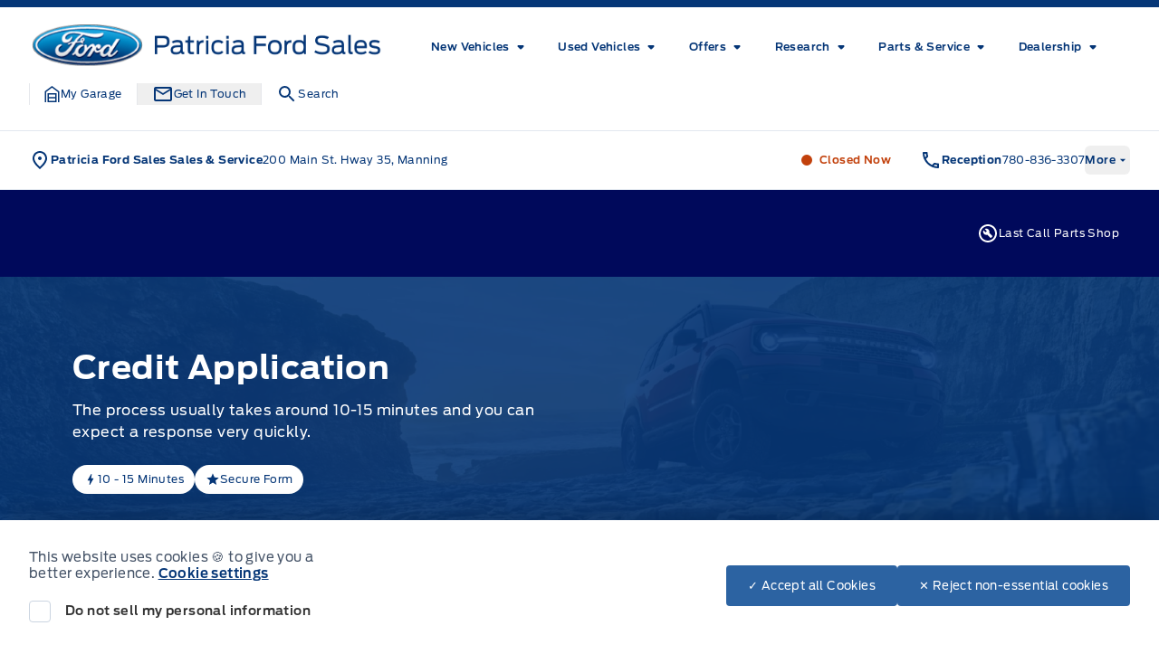

--- FILE ---
content_type: text/html; charset=UTF-8
request_url: https://patriciafordsales.ca/credit-application/
body_size: 39332
content:
<!doctype html>
<html prefix="og: http://ogp.me/ns# fb: http://ogp.me/ns/fb#" lang="en-US">
	<head>
		<meta charset="UTF-8">
		<meta http-equiv="X-UA-Compatible" content="IE=edge">

		<meta
		name="viewport" content="width=device-width, initial-scale=1">

				<meta name="msapplication-square70x70logo" content="/dist/img/icons/windows-tile-70x70.png">
		<meta name="msapplication-square150x150logo" content="/dist/img/icons/windows-tile-150x150.png">
		<meta name="msapplication-square310x310logo" content="/dist/img/icons/windows-tile-310x310.png">
		<meta name="msapplication-TileImage" content="/dist/img/icons/windows-tile-144x144.png">
		<meta name="msapplication-TileColor" content="#fff">
		<link rel="apple-touch-icon-precomposed" sizes="152x152" href="/dist/img/icons/apple-touch-icon-152x152-precomposed.png">
		<link rel="apple-touch-icon-precomposed" sizes="120x120" href="/dist/img/icons/apple-touch-icon-120x120-precomposed.png">
		<link rel="apple-touch-icon-precomposed" sizes="76x76" href="/dist/img/icons/apple-touch-icon-76x76-precomposed.png">
		<link rel="apple-touch-icon-precomposed" sizes="60x60" href="/dist/img/icons/apple-touch-icon-60x60-precomposed.png">
		<link rel="apple-touch-icon-precomposed" sizes="144x144" href="/dist/img/icons/apple-touch-icon-144x144-precomposed.png">
		<link rel="apple-touch-icon-precomposed" sizes="114x114" href="/dist/img/icons/apple-touch-icon-114x114-precomposed.png">
		<link rel="apple-touch-icon-precomposed" sizes="72x72" href="/dist/img/icons/apple-touch-icon-72x72-precomposed.png">
		<link
		rel="apple-touch-icon" sizes="57x57" href="/dist/img/icons/apple-touch-icon.png">

				

				

				




    <script>
        (function (b, o, i, l, e, r) {
            b.GoogleAnalyticsObject = l;
            b[l] || (b[l] =
                function () {(b[l].q = b[l].q || []).push(arguments);});
            b[l].l = +new Date;
            e = o.createElement(i);
            r = o.getElementsByTagName(i)[0];
            e.src = '//www.google-analytics.com/analytics.js';
            r.parentNode.insertBefore(e, r);
        }(window, document, 'script', 'ga'));

        ga('create', "UA-368718-3");
        ga('send', 'pageview');

        
            </script>

		<!-- Header Scripts -->
				

				<meta name='robots' content='index, follow, max-image-preview:large, max-snippet:-1, max-video-preview:-1' />

	<!-- This site is optimized with the Yoast SEO plugin v26.5 - https://yoast.com/wordpress/plugins/seo/ -->
	<title>Credit Application | Patricia Ford Sales</title>
	<meta name="description" content="SAVE TIME AT THE DEALERSHIP, APPLY FOR CREDIT ONLINE TODAY Applying for credit online is convenient and secure. You&#039;ll also be asked to answer a few" />
	<link rel="canonical" href="https://patriciafordsales.ca/credit-application/" />
	<meta property="og:locale" content="en_US" />
	<meta property="og:type" content="article" />
	<meta property="og:title" content="Credit Application | Patricia Ford Sales" />
	<meta property="og:description" content="SAVE TIME AT THE DEALERSHIP, APPLY FOR CREDIT ONLINE TODAY Applying for credit online is convenient and secure. You&#039;ll also be asked to answer a few" />
	<meta property="og:url" content="https://patriciafordsales.ca/credit-application/" />
	<meta property="og:site_name" content="Patricia Ford Sales" />
	<meta property="article:modified_time" content="2022-09-02T19:57:25+00:00" />
	<meta name="twitter:card" content="summary_large_image" />
	<meta name="twitter:label1" content="Est. reading time" />
	<meta name="twitter:data1" content="1 minute" />
	<script type="application/ld+json" class="yoast-schema-graph">{"@context":"https://schema.org","@graph":[{"@type":"WebPage","@id":"https://patriciafordsales.ca/credit-application/","url":"https://patriciafordsales.ca/credit-application/","name":"Credit Application | Patricia Ford Sales","isPartOf":{"@id":"https://patriciafordsales.ca/#website"},"datePublished":"2022-06-02T13:19:54+00:00","dateModified":"2022-09-02T19:57:25+00:00","description":"SAVE TIME AT THE DEALERSHIP, APPLY FOR CREDIT ONLINE TODAY Applying for credit online is convenient and secure. You'll also be asked to answer a few","breadcrumb":{"@id":"https://patriciafordsales.ca/credit-application/#breadcrumb"},"inLanguage":"en-US","potentialAction":[{"@type":"ReadAction","target":["https://patriciafordsales.ca/credit-application/"]}]},{"@type":"BreadcrumbList","@id":"https://patriciafordsales.ca/credit-application/#breadcrumb","itemListElement":[{"@type":"ListItem","position":1,"name":"Home","item":"https://patriciafordsales.ca/"},{"@type":"ListItem","position":2,"name":"Credit Application"}]},{"@type":"WebSite","@id":"https://patriciafordsales.ca/#website","url":"https://patriciafordsales.ca/","name":"Patricia Ford Sales","description":"Manning, AB","publisher":{"@id":"https://patriciafordsales.ca/#organization"},"potentialAction":[{"@type":"SearchAction","target":{"@type":"EntryPoint","urlTemplate":"https://patriciafordsales.ca/?s={search_term_string}"},"query-input":{"@type":"PropertyValueSpecification","valueRequired":true,"valueName":"search_term_string"}}],"inLanguage":"en-US"},{"@type":"Organization","@id":"https://patriciafordsales.ca/#organization","name":"Patricia Ford Sales","url":"https://patriciafordsales.ca/","logo":{"@type":"ImageObject","inLanguage":"en-US","@id":"https://patriciafordsales.ca/#/schema/logo/image/","url":"https://assets.carpages.ca/dealersite/prod-wp-patricia-ford-fp/uploads/2023/01/patricia-ford-logo-2.png","contentUrl":"https://assets.carpages.ca/dealersite/prod-wp-patricia-ford-fp/uploads/2023/01/patricia-ford-logo-2.png","width":533,"height":72,"caption":"Patricia Ford Sales"},"image":{"@id":"https://patriciafordsales.ca/#/schema/logo/image/"}}]}</script>
	<!-- / Yoast SEO plugin. -->


<link rel='dns-prefetch' href='//patriciafordsales.ca' />
<link rel='dns-prefetch' href='//stats.wp.com' />
<link rel='dns-prefetch' href='//assets.carpages.ca' />
<link rel="alternate" type="application/rss+xml" title="Patricia Ford Sales &raquo; Feed" href="https://patriciafordsales.ca/feed/" />
<link rel="alternate" type="application/rss+xml" title="Patricia Ford Sales &raquo; Comments Feed" href="https://patriciafordsales.ca/comments/feed/" />
<link rel="alternate" title="oEmbed (JSON)" type="application/json+oembed" href="https://patriciafordsales.ca/wp-json/oembed/1.0/embed?url=https%3A%2F%2Fpatriciafordsales.ca%2Fcredit-application%2F" />
<link rel="alternate" title="oEmbed (XML)" type="text/xml+oembed" href="https://patriciafordsales.ca/wp-json/oembed/1.0/embed?url=https%3A%2F%2Fpatriciafordsales.ca%2Fcredit-application%2F&#038;format=xml" />
<style id='wp-img-auto-sizes-contain-inline-css' type='text/css'>
img:is([sizes=auto i],[sizes^="auto," i]){contain-intrinsic-size:3000px 1500px}
/*# sourceURL=wp-img-auto-sizes-contain-inline-css */
</style>
<style id='wp-emoji-styles-inline-css' type='text/css'>

	img.wp-smiley, img.emoji {
		display: inline !important;
		border: none !important;
		box-shadow: none !important;
		height: 1em !important;
		width: 1em !important;
		margin: 0 0.07em !important;
		vertical-align: -0.1em !important;
		background: none !important;
		padding: 0 !important;
	}
/*# sourceURL=wp-emoji-styles-inline-css */
</style>
<style id='wp-block-library-inline-css' type='text/css'>
:root{--wp-block-synced-color:#7a00df;--wp-block-synced-color--rgb:122,0,223;--wp-bound-block-color:var(--wp-block-synced-color);--wp-editor-canvas-background:#ddd;--wp-admin-theme-color:#007cba;--wp-admin-theme-color--rgb:0,124,186;--wp-admin-theme-color-darker-10:#006ba1;--wp-admin-theme-color-darker-10--rgb:0,107,160.5;--wp-admin-theme-color-darker-20:#005a87;--wp-admin-theme-color-darker-20--rgb:0,90,135;--wp-admin-border-width-focus:2px}@media (min-resolution:192dpi){:root{--wp-admin-border-width-focus:1.5px}}.wp-element-button{cursor:pointer}:root .has-very-light-gray-background-color{background-color:#eee}:root .has-very-dark-gray-background-color{background-color:#313131}:root .has-very-light-gray-color{color:#eee}:root .has-very-dark-gray-color{color:#313131}:root .has-vivid-green-cyan-to-vivid-cyan-blue-gradient-background{background:linear-gradient(135deg,#00d084,#0693e3)}:root .has-purple-crush-gradient-background{background:linear-gradient(135deg,#34e2e4,#4721fb 50%,#ab1dfe)}:root .has-hazy-dawn-gradient-background{background:linear-gradient(135deg,#faaca8,#dad0ec)}:root .has-subdued-olive-gradient-background{background:linear-gradient(135deg,#fafae1,#67a671)}:root .has-atomic-cream-gradient-background{background:linear-gradient(135deg,#fdd79a,#004a59)}:root .has-nightshade-gradient-background{background:linear-gradient(135deg,#330968,#31cdcf)}:root .has-midnight-gradient-background{background:linear-gradient(135deg,#020381,#2874fc)}:root{--wp--preset--font-size--normal:16px;--wp--preset--font-size--huge:42px}.has-regular-font-size{font-size:1em}.has-larger-font-size{font-size:2.625em}.has-normal-font-size{font-size:var(--wp--preset--font-size--normal)}.has-huge-font-size{font-size:var(--wp--preset--font-size--huge)}.has-text-align-center{text-align:center}.has-text-align-left{text-align:left}.has-text-align-right{text-align:right}.has-fit-text{white-space:nowrap!important}#end-resizable-editor-section{display:none}.aligncenter{clear:both}.items-justified-left{justify-content:flex-start}.items-justified-center{justify-content:center}.items-justified-right{justify-content:flex-end}.items-justified-space-between{justify-content:space-between}.screen-reader-text{border:0;clip-path:inset(50%);height:1px;margin:-1px;overflow:hidden;padding:0;position:absolute;width:1px;word-wrap:normal!important}.screen-reader-text:focus{background-color:#ddd;clip-path:none;color:#444;display:block;font-size:1em;height:auto;left:5px;line-height:normal;padding:15px 23px 14px;text-decoration:none;top:5px;width:auto;z-index:100000}html :where(.has-border-color){border-style:solid}html :where([style*=border-top-color]){border-top-style:solid}html :where([style*=border-right-color]){border-right-style:solid}html :where([style*=border-bottom-color]){border-bottom-style:solid}html :where([style*=border-left-color]){border-left-style:solid}html :where([style*=border-width]){border-style:solid}html :where([style*=border-top-width]){border-top-style:solid}html :where([style*=border-right-width]){border-right-style:solid}html :where([style*=border-bottom-width]){border-bottom-style:solid}html :where([style*=border-left-width]){border-left-style:solid}html :where(img[class*=wp-image-]){height:auto;max-width:100%}:where(figure){margin:0 0 1em}html :where(.is-position-sticky){--wp-admin--admin-bar--position-offset:var(--wp-admin--admin-bar--height,0px)}@media screen and (max-width:600px){html :where(.is-position-sticky){--wp-admin--admin-bar--position-offset:0px}}

/*# sourceURL=wp-block-library-inline-css */
</style><style id='wp-block-heading-inline-css' type='text/css'>
h1:where(.wp-block-heading).has-background,h2:where(.wp-block-heading).has-background,h3:where(.wp-block-heading).has-background,h4:where(.wp-block-heading).has-background,h5:where(.wp-block-heading).has-background,h6:where(.wp-block-heading).has-background{padding:1.25em 2.375em}h1.has-text-align-left[style*=writing-mode]:where([style*=vertical-lr]),h1.has-text-align-right[style*=writing-mode]:where([style*=vertical-rl]),h2.has-text-align-left[style*=writing-mode]:where([style*=vertical-lr]),h2.has-text-align-right[style*=writing-mode]:where([style*=vertical-rl]),h3.has-text-align-left[style*=writing-mode]:where([style*=vertical-lr]),h3.has-text-align-right[style*=writing-mode]:where([style*=vertical-rl]),h4.has-text-align-left[style*=writing-mode]:where([style*=vertical-lr]),h4.has-text-align-right[style*=writing-mode]:where([style*=vertical-rl]),h5.has-text-align-left[style*=writing-mode]:where([style*=vertical-lr]),h5.has-text-align-right[style*=writing-mode]:where([style*=vertical-rl]),h6.has-text-align-left[style*=writing-mode]:where([style*=vertical-lr]),h6.has-text-align-right[style*=writing-mode]:where([style*=vertical-rl]){rotate:180deg}
/*# sourceURL=https://patriciafordsales.ca/cms/wp-includes/blocks/heading/style.min.css */
</style>
<style id='wp-block-paragraph-inline-css' type='text/css'>
.is-small-text{font-size:.875em}.is-regular-text{font-size:1em}.is-large-text{font-size:2.25em}.is-larger-text{font-size:3em}.has-drop-cap:not(:focus):first-letter{float:left;font-size:8.4em;font-style:normal;font-weight:100;line-height:.68;margin:.05em .1em 0 0;text-transform:uppercase}body.rtl .has-drop-cap:not(:focus):first-letter{float:none;margin-left:.1em}p.has-drop-cap.has-background{overflow:hidden}:root :where(p.has-background){padding:1.25em 2.375em}:where(p.has-text-color:not(.has-link-color)) a{color:inherit}p.has-text-align-left[style*="writing-mode:vertical-lr"],p.has-text-align-right[style*="writing-mode:vertical-rl"]{rotate:180deg}
/*# sourceURL=https://patriciafordsales.ca/cms/wp-includes/blocks/paragraph/style.min.css */
</style>
<style id='global-styles-inline-css' type='text/css'>
:root{--wp--preset--aspect-ratio--square: 1;--wp--preset--aspect-ratio--4-3: 4/3;--wp--preset--aspect-ratio--3-4: 3/4;--wp--preset--aspect-ratio--3-2: 3/2;--wp--preset--aspect-ratio--2-3: 2/3;--wp--preset--aspect-ratio--16-9: 16/9;--wp--preset--aspect-ratio--9-16: 9/16;--wp--preset--color--black: rgb(var(--dsp--color--black, 0 0 0) / 1);--wp--preset--color--cyan-bluish-gray: #abb8c3;--wp--preset--color--white: rgb(var(--dsp--color--white, 255 255 255) / 1);--wp--preset--color--pale-pink: #f78da7;--wp--preset--color--vivid-red: #cf2e2e;--wp--preset--color--luminous-vivid-orange: #ff6900;--wp--preset--color--luminous-vivid-amber: #fcb900;--wp--preset--color--light-green-cyan: #7bdcb5;--wp--preset--color--vivid-green-cyan: #00d084;--wp--preset--color--pale-cyan-blue: #8ed1fc;--wp--preset--color--vivid-cyan-blue: #0693e3;--wp--preset--color--vivid-purple: #9b51e0;--wp--preset--color--transparent: rgb(var(--dsp--color--transparent, 0 255 255) / 1);--wp--preset--color--slate-50: rgb(var(--dsp--color--slate-50, 248 250 252) / 1);--wp--preset--color--slate-100: rgb(var(--dsp--color--slate-100, 241 245 249) / 1);--wp--preset--color--slate-200: rgb(var(--dsp--color--slate-200, 226 232 240) / 1);--wp--preset--color--slate-300: rgb(var(--dsp--color--slate-300, 203 213 225) / 1);--wp--preset--color--slate-400: rgb(var(--dsp--color--slate-400, 148 163 184) / 1);--wp--preset--color--slate-500: rgb(var(--dsp--color--slate-500, 100 116 139) / 1);--wp--preset--color--slate-600: rgb(var(--dsp--color--slate-600, 71 85 105) / 1);--wp--preset--color--slate-700: rgb(var(--dsp--color--slate-700, 51 65 85) / 1);--wp--preset--color--slate-800: rgb(var(--dsp--color--slate-800, 30 41 59) / 1);--wp--preset--color--slate-900: rgb(var(--dsp--color--slate-900, 15 23 42) / 1);--wp--preset--color--slate-950: rgb(var(--dsp--color--slate-950, 2 6 23) / 1);--wp--preset--color--gs-50: rgb(var(--dsp--color--gs-50, 248 250 252) / 1);--wp--preset--color--gs-100: rgb(var(--dsp--color--gs-100, 241 245 249) / 1);--wp--preset--color--gs-200: rgb(var(--dsp--color--gs-200, 226 232 240) / 1);--wp--preset--color--gs-300: rgb(var(--dsp--color--gs-300, 203 213 225) / 1);--wp--preset--color--gs-400: rgb(var(--dsp--color--gs-400, 148 163 184) / 1);--wp--preset--color--gs-500: rgb(var(--dsp--color--gs-500, 100 116 139) / 1);--wp--preset--color--gs-600: rgb(var(--dsp--color--gs-600, 71 85 105) / 1);--wp--preset--color--gs-700: rgb(var(--dsp--color--gs-700, 51 65 85) / 1);--wp--preset--color--gs-800: rgb(var(--dsp--color--gs-800, 30 41 59) / 1);--wp--preset--color--gs-900: rgb(var(--dsp--color--gs-900, 15 23 42) / 1);--wp--preset--color--gs-950: rgb(var(--dsp--color--gs-950, 2 6 23) / 1);--wp--preset--color--amber-400: rgb(var(--dsp--color--amber-400, 251 191 36) / 1);--wp--preset--color--emerald-600: rgb(var(--dsp--color--emerald-600, 5 150 105) / 1);--wp--preset--color--brand-1-50: rgb(var(--dsp--color--brand-1-50, 239 246 255) / 1);--wp--preset--color--brand-1-700: rgb(var(--dsp--color--brand-1-700, 5 54 119) / 1);--wp--preset--color--brand-1-800: rgb(var(--dsp--color--brand-1-800, 0 9 91) / 1);--wp--preset--color--brand-1-900: rgb(var(--dsp--color--brand-1-900, 16 43 78) / 1);--wp--preset--color--brand-2-50: rgb(var(--dsp--color--brand-2-50, 240 153 255) / 1);--wp--preset--color--brand-2-100: rgb(var(--dsp--color--brand-2-100, 224 242 254) / 1);--wp--preset--color--brand-2-400: rgb(var(--dsp--color--brand-2-400, 32 150 205) / 1);--wp--preset--color--brand-2-500: rgb(var(--dsp--color--brand-2-500, 0 104 208) / 1);--wp--preset--color--brand-2-600: rgb(var(--dsp--color--brand-2-600, 44 99 162) / 1);--wp--preset--color--brand-3-500: rgb(var(--dsp--color--brand-3-500, 250 204 21) / 1);--wp--preset--color--brand-3-800: rgb(var(--dsp--color--brand-3-800, 5 26 54) / 1);--wp--preset--color--brand-3-900: rgb(var(--dsp--color--brand-3-900, 3 18 38) / 1);--wp--preset--color--brand-3-950: rgb(var(--dsp--color--brand-3-950, 2 13 28) / 1);--wp--preset--color--brand-500: rgb(var(--dsp--color--brand-500, 32 150 205) / 1);--wp--preset--color--brand-600: rgb(var(--dsp--color--brand-600, 44 99 162) / 1);--wp--preset--color--brand-700: rgb(var(--dsp--color--brand-700, 5 54 119) / 1);--wp--preset--color--brand-800: rgb(var(--dsp--color--brand-800, 0 9 91) / 1);--wp--preset--color--brand-900: rgb(var(--dsp--color--brand-900, 16 43 78) / 1);--wp--preset--color--brand-black: rgb(var(--dsp--color--brand-black, 16 43 78) / 1);--wp--preset--color--brand-gray: rgb(var(--dsp--color--brand-gray, 148 163 184) / 1);--wp--preset--color--brand-lightgray: rgb(var(--dsp--color--brand-lightgray, 226 232 240) / 1);--wp--preset--color--brand-white: rgb(var(--dsp--color--brand-white, 255 255 255) / 1);--wp--preset--color--gray-800: rgb(var(--dsp--color--gray-800, 31 41 55) / 1);--wp--preset--color--gray-900: rgb(var(--dsp--color--gray-900, 17 24 39) / 1);--wp--preset--color--orange-300: rgb(var(--dsp--color--orange-300, 253 186 116) / 1);--wp--preset--color--orange-500: rgb(var(--dsp--color--orange-500, 249 115 22) / 1);--wp--preset--color--orange-600: rgb(var(--dsp--color--orange-600, 234 88 12) / 1);--wp--preset--color--orange-700: rgb(var(--dsp--color--orange-700, 194 65 12) / 1);--wp--preset--color--surface-0: rgb(var(--dsp--color--surface-0, 255 255 255) / 1);--wp--preset--color--surface-1: rgb(var(--dsp--color--surface-1, 248 250 252) / 1);--wp--preset--color--surface-2: rgb(var(--dsp--color--surface-2, 241 245 249) / 1);--wp--preset--color--surface-3: rgb(var(--dsp--color--surface-3, 226 232 240) / 1);--wp--preset--color--surface-4: rgb(var(--dsp--color--surface-4, 16 43 78) / 1);--wp--preset--color--border-default: rgb(var(--dsp--color--border-default, 203 213 225) / 1);--wp--preset--color--border-gray: rgb(var(--dsp--color--border-gray, 148 163 184) / 1);--wp--preset--color--border-dark: rgb(var(--dsp--color--border-dark, 15 23 42) / 1);--wp--preset--color--border-medium: rgb(var(--dsp--color--border-medium, 100 116 139) / 1);--wp--preset--color--border-light: rgb(var(--dsp--color--border-light, 226 232 240) / 1);--wp--preset--color--border-accent: rgb(var(--dsp--color--border-accent, 250 204 21) / 1);--wp--preset--color--border-brand: rgb(var(--dsp--color--border-brand, 5 54 119) / 1);--wp--preset--color--border-warning: rgb(var(--dsp--color--border-warning, 180 83 9) / 1);--wp--preset--color--border-white: rgb(var(--dsp--color--border-white, 255 255 255) / 1);--wp--preset--color--text-primary: rgb(var(--dsp--color--text-primary, 15 23 42) / 1);--wp--preset--color--text-secondary: rgb(var(--dsp--color--text-secondary, 100 116 139) / 1);--wp--preset--color--text-gray: rgb(var(--dsp--color--text-gray, 30 41 59) / 1);--wp--preset--color--text-white: rgb(var(--dsp--color--text-white, 255 255 255) / 1);--wp--preset--color--text-success: rgb(var(--dsp--color--text-success, 5 150 105) / 1);--wp--preset--color--text-warning: rgb(var(--dsp--color--text-warning, 180 83 9) / 1);--wp--preset--gradient--vivid-cyan-blue-to-vivid-purple: linear-gradient(135deg,rgb(6,147,227) 0%,rgb(155,81,224) 100%);--wp--preset--gradient--light-green-cyan-to-vivid-green-cyan: linear-gradient(135deg,rgb(122,220,180) 0%,rgb(0,208,130) 100%);--wp--preset--gradient--luminous-vivid-amber-to-luminous-vivid-orange: linear-gradient(135deg,rgb(252,185,0) 0%,rgb(255,105,0) 100%);--wp--preset--gradient--luminous-vivid-orange-to-vivid-red: linear-gradient(135deg,rgb(255,105,0) 0%,rgb(207,46,46) 100%);--wp--preset--gradient--very-light-gray-to-cyan-bluish-gray: linear-gradient(135deg,rgb(238,238,238) 0%,rgb(169,184,195) 100%);--wp--preset--gradient--cool-to-warm-spectrum: linear-gradient(135deg,rgb(74,234,220) 0%,rgb(151,120,209) 20%,rgb(207,42,186) 40%,rgb(238,44,130) 60%,rgb(251,105,98) 80%,rgb(254,248,76) 100%);--wp--preset--gradient--blush-light-purple: linear-gradient(135deg,rgb(255,206,236) 0%,rgb(152,150,240) 100%);--wp--preset--gradient--blush-bordeaux: linear-gradient(135deg,rgb(254,205,165) 0%,rgb(254,45,45) 50%,rgb(107,0,62) 100%);--wp--preset--gradient--luminous-dusk: linear-gradient(135deg,rgb(255,203,112) 0%,rgb(199,81,192) 50%,rgb(65,88,208) 100%);--wp--preset--gradient--pale-ocean: linear-gradient(135deg,rgb(255,245,203) 0%,rgb(182,227,212) 50%,rgb(51,167,181) 100%);--wp--preset--gradient--electric-grass: linear-gradient(135deg,rgb(202,248,128) 0%,rgb(113,206,126) 100%);--wp--preset--gradient--midnight: linear-gradient(135deg,rgb(2,3,129) 0%,rgb(40,116,252) 100%);--wp--preset--font-size--small: 13px;--wp--preset--font-size--medium: 20px;--wp--preset--font-size--large: 36px;--wp--preset--font-size--x-large: 42px;--wp--preset--font-family--sans: DefaultType, ui-sans-serif, system-ui, sans-serif, "Apple Color Emoji", "Segoe UI Emoji", "Segoe UI Symbol", "Noto Color Emoji";--wp--preset--font-family--brand: BrandType, sans-serif;--wp--preset--spacing--20: 0.44rem;--wp--preset--spacing--30: 0.67rem;--wp--preset--spacing--40: 1rem;--wp--preset--spacing--50: 1.5rem;--wp--preset--spacing--60: 2.25rem;--wp--preset--spacing--70: 3.38rem;--wp--preset--spacing--80: 5.06rem;--wp--preset--shadow--natural: 6px 6px 9px rgba(0, 0, 0, 0.2);--wp--preset--shadow--deep: 12px 12px 50px rgba(0, 0, 0, 0.4);--wp--preset--shadow--sharp: 6px 6px 0px rgba(0, 0, 0, 0.2);--wp--preset--shadow--outlined: 6px 6px 0px -3px rgb(255, 255, 255), 6px 6px rgb(0, 0, 0);--wp--preset--shadow--crisp: 6px 6px 0px rgb(0, 0, 0);}:where(body) { margin: 0; }.wp-site-blocks > .alignleft { float: left; margin-right: 2em; }.wp-site-blocks > .alignright { float: right; margin-left: 2em; }.wp-site-blocks > .aligncenter { justify-content: center; margin-left: auto; margin-right: auto; }:where(.is-layout-flex){gap: 0.5em;}:where(.is-layout-grid){gap: 0.5em;}.is-layout-flow > .alignleft{float: left;margin-inline-start: 0;margin-inline-end: 2em;}.is-layout-flow > .alignright{float: right;margin-inline-start: 2em;margin-inline-end: 0;}.is-layout-flow > .aligncenter{margin-left: auto !important;margin-right: auto !important;}.is-layout-constrained > .alignleft{float: left;margin-inline-start: 0;margin-inline-end: 2em;}.is-layout-constrained > .alignright{float: right;margin-inline-start: 2em;margin-inline-end: 0;}.is-layout-constrained > .aligncenter{margin-left: auto !important;margin-right: auto !important;}.is-layout-constrained > :where(:not(.alignleft):not(.alignright):not(.alignfull)){margin-left: auto !important;margin-right: auto !important;}body .is-layout-flex{display: flex;}.is-layout-flex{flex-wrap: wrap;align-items: center;}.is-layout-flex > :is(*, div){margin: 0;}body .is-layout-grid{display: grid;}.is-layout-grid > :is(*, div){margin: 0;}body{padding-top: 0px;padding-right: 0px;padding-bottom: 0px;padding-left: 0px;}a:where(:not(.wp-element-button)){text-decoration: underline;}:root :where(.wp-element-button, .wp-block-button__link){background-color: #32373c;border-width: 0;color: #fff;font-family: inherit;font-size: inherit;font-style: inherit;font-weight: inherit;letter-spacing: inherit;line-height: inherit;padding-top: calc(0.667em + 2px);padding-right: calc(1.333em + 2px);padding-bottom: calc(0.667em + 2px);padding-left: calc(1.333em + 2px);text-decoration: none;text-transform: inherit;}.has-black-color{color: var(--wp--preset--color--black) !important;}.has-cyan-bluish-gray-color{color: var(--wp--preset--color--cyan-bluish-gray) !important;}.has-white-color{color: var(--wp--preset--color--white) !important;}.has-pale-pink-color{color: var(--wp--preset--color--pale-pink) !important;}.has-vivid-red-color{color: var(--wp--preset--color--vivid-red) !important;}.has-luminous-vivid-orange-color{color: var(--wp--preset--color--luminous-vivid-orange) !important;}.has-luminous-vivid-amber-color{color: var(--wp--preset--color--luminous-vivid-amber) !important;}.has-light-green-cyan-color{color: var(--wp--preset--color--light-green-cyan) !important;}.has-vivid-green-cyan-color{color: var(--wp--preset--color--vivid-green-cyan) !important;}.has-pale-cyan-blue-color{color: var(--wp--preset--color--pale-cyan-blue) !important;}.has-vivid-cyan-blue-color{color: var(--wp--preset--color--vivid-cyan-blue) !important;}.has-vivid-purple-color{color: var(--wp--preset--color--vivid-purple) !important;}.has-transparent-color{color: var(--wp--preset--color--transparent) !important;}.has-slate-50-color{color: var(--wp--preset--color--slate-50) !important;}.has-slate-100-color{color: var(--wp--preset--color--slate-100) !important;}.has-slate-200-color{color: var(--wp--preset--color--slate-200) !important;}.has-slate-300-color{color: var(--wp--preset--color--slate-300) !important;}.has-slate-400-color{color: var(--wp--preset--color--slate-400) !important;}.has-slate-500-color{color: var(--wp--preset--color--slate-500) !important;}.has-slate-600-color{color: var(--wp--preset--color--slate-600) !important;}.has-slate-700-color{color: var(--wp--preset--color--slate-700) !important;}.has-slate-800-color{color: var(--wp--preset--color--slate-800) !important;}.has-slate-900-color{color: var(--wp--preset--color--slate-900) !important;}.has-slate-950-color{color: var(--wp--preset--color--slate-950) !important;}.has-gs-50-color{color: var(--wp--preset--color--gs-50) !important;}.has-gs-100-color{color: var(--wp--preset--color--gs-100) !important;}.has-gs-200-color{color: var(--wp--preset--color--gs-200) !important;}.has-gs-300-color{color: var(--wp--preset--color--gs-300) !important;}.has-gs-400-color{color: var(--wp--preset--color--gs-400) !important;}.has-gs-500-color{color: var(--wp--preset--color--gs-500) !important;}.has-gs-600-color{color: var(--wp--preset--color--gs-600) !important;}.has-gs-700-color{color: var(--wp--preset--color--gs-700) !important;}.has-gs-800-color{color: var(--wp--preset--color--gs-800) !important;}.has-gs-900-color{color: var(--wp--preset--color--gs-900) !important;}.has-gs-950-color{color: var(--wp--preset--color--gs-950) !important;}.has-amber-400-color{color: var(--wp--preset--color--amber-400) !important;}.has-emerald-600-color{color: var(--wp--preset--color--emerald-600) !important;}.has-brand-1-50-color{color: var(--wp--preset--color--brand-1-50) !important;}.has-brand-1-700-color{color: var(--wp--preset--color--brand-1-700) !important;}.has-brand-1-800-color{color: var(--wp--preset--color--brand-1-800) !important;}.has-brand-1-900-color{color: var(--wp--preset--color--brand-1-900) !important;}.has-brand-2-50-color{color: var(--wp--preset--color--brand-2-50) !important;}.has-brand-2-100-color{color: var(--wp--preset--color--brand-2-100) !important;}.has-brand-2-400-color{color: var(--wp--preset--color--brand-2-400) !important;}.has-brand-2-500-color{color: var(--wp--preset--color--brand-2-500) !important;}.has-brand-2-600-color{color: var(--wp--preset--color--brand-2-600) !important;}.has-brand-3-500-color{color: var(--wp--preset--color--brand-3-500) !important;}.has-brand-3-800-color{color: var(--wp--preset--color--brand-3-800) !important;}.has-brand-3-900-color{color: var(--wp--preset--color--brand-3-900) !important;}.has-brand-3-950-color{color: var(--wp--preset--color--brand-3-950) !important;}.has-brand-500-color{color: var(--wp--preset--color--brand-500) !important;}.has-brand-600-color{color: var(--wp--preset--color--brand-600) !important;}.has-brand-700-color{color: var(--wp--preset--color--brand-700) !important;}.has-brand-800-color{color: var(--wp--preset--color--brand-800) !important;}.has-brand-900-color{color: var(--wp--preset--color--brand-900) !important;}.has-brand-black-color{color: var(--wp--preset--color--brand-black) !important;}.has-brand-gray-color{color: var(--wp--preset--color--brand-gray) !important;}.has-brand-lightgray-color{color: var(--wp--preset--color--brand-lightgray) !important;}.has-brand-white-color{color: var(--wp--preset--color--brand-white) !important;}.has-gray-800-color{color: var(--wp--preset--color--gray-800) !important;}.has-gray-900-color{color: var(--wp--preset--color--gray-900) !important;}.has-orange-300-color{color: var(--wp--preset--color--orange-300) !important;}.has-orange-500-color{color: var(--wp--preset--color--orange-500) !important;}.has-orange-600-color{color: var(--wp--preset--color--orange-600) !important;}.has-orange-700-color{color: var(--wp--preset--color--orange-700) !important;}.has-surface-0-color{color: var(--wp--preset--color--surface-0) !important;}.has-surface-1-color{color: var(--wp--preset--color--surface-1) !important;}.has-surface-2-color{color: var(--wp--preset--color--surface-2) !important;}.has-surface-3-color{color: var(--wp--preset--color--surface-3) !important;}.has-surface-4-color{color: var(--wp--preset--color--surface-4) !important;}.has-border-default-color{color: var(--wp--preset--color--border-default) !important;}.has-border-gray-color{color: var(--wp--preset--color--border-gray) !important;}.has-border-dark-color{color: var(--wp--preset--color--border-dark) !important;}.has-border-medium-color{color: var(--wp--preset--color--border-medium) !important;}.has-border-light-color{color: var(--wp--preset--color--border-light) !important;}.has-border-accent-color{color: var(--wp--preset--color--border-accent) !important;}.has-border-brand-color{color: var(--wp--preset--color--border-brand) !important;}.has-border-warning-color{color: var(--wp--preset--color--border-warning) !important;}.has-border-white-color{color: var(--wp--preset--color--border-white) !important;}.has-text-primary-color{color: var(--wp--preset--color--text-primary) !important;}.has-text-secondary-color{color: var(--wp--preset--color--text-secondary) !important;}.has-text-gray-color{color: var(--wp--preset--color--text-gray) !important;}.has-text-white-color{color: var(--wp--preset--color--text-white) !important;}.has-text-success-color{color: var(--wp--preset--color--text-success) !important;}.has-text-warning-color{color: var(--wp--preset--color--text-warning) !important;}.has-black-background-color{background-color: var(--wp--preset--color--black) !important;}.has-cyan-bluish-gray-background-color{background-color: var(--wp--preset--color--cyan-bluish-gray) !important;}.has-white-background-color{background-color: var(--wp--preset--color--white) !important;}.has-pale-pink-background-color{background-color: var(--wp--preset--color--pale-pink) !important;}.has-vivid-red-background-color{background-color: var(--wp--preset--color--vivid-red) !important;}.has-luminous-vivid-orange-background-color{background-color: var(--wp--preset--color--luminous-vivid-orange) !important;}.has-luminous-vivid-amber-background-color{background-color: var(--wp--preset--color--luminous-vivid-amber) !important;}.has-light-green-cyan-background-color{background-color: var(--wp--preset--color--light-green-cyan) !important;}.has-vivid-green-cyan-background-color{background-color: var(--wp--preset--color--vivid-green-cyan) !important;}.has-pale-cyan-blue-background-color{background-color: var(--wp--preset--color--pale-cyan-blue) !important;}.has-vivid-cyan-blue-background-color{background-color: var(--wp--preset--color--vivid-cyan-blue) !important;}.has-vivid-purple-background-color{background-color: var(--wp--preset--color--vivid-purple) !important;}.has-transparent-background-color{background-color: var(--wp--preset--color--transparent) !important;}.has-slate-50-background-color{background-color: var(--wp--preset--color--slate-50) !important;}.has-slate-100-background-color{background-color: var(--wp--preset--color--slate-100) !important;}.has-slate-200-background-color{background-color: var(--wp--preset--color--slate-200) !important;}.has-slate-300-background-color{background-color: var(--wp--preset--color--slate-300) !important;}.has-slate-400-background-color{background-color: var(--wp--preset--color--slate-400) !important;}.has-slate-500-background-color{background-color: var(--wp--preset--color--slate-500) !important;}.has-slate-600-background-color{background-color: var(--wp--preset--color--slate-600) !important;}.has-slate-700-background-color{background-color: var(--wp--preset--color--slate-700) !important;}.has-slate-800-background-color{background-color: var(--wp--preset--color--slate-800) !important;}.has-slate-900-background-color{background-color: var(--wp--preset--color--slate-900) !important;}.has-slate-950-background-color{background-color: var(--wp--preset--color--slate-950) !important;}.has-gs-50-background-color{background-color: var(--wp--preset--color--gs-50) !important;}.has-gs-100-background-color{background-color: var(--wp--preset--color--gs-100) !important;}.has-gs-200-background-color{background-color: var(--wp--preset--color--gs-200) !important;}.has-gs-300-background-color{background-color: var(--wp--preset--color--gs-300) !important;}.has-gs-400-background-color{background-color: var(--wp--preset--color--gs-400) !important;}.has-gs-500-background-color{background-color: var(--wp--preset--color--gs-500) !important;}.has-gs-600-background-color{background-color: var(--wp--preset--color--gs-600) !important;}.has-gs-700-background-color{background-color: var(--wp--preset--color--gs-700) !important;}.has-gs-800-background-color{background-color: var(--wp--preset--color--gs-800) !important;}.has-gs-900-background-color{background-color: var(--wp--preset--color--gs-900) !important;}.has-gs-950-background-color{background-color: var(--wp--preset--color--gs-950) !important;}.has-amber-400-background-color{background-color: var(--wp--preset--color--amber-400) !important;}.has-emerald-600-background-color{background-color: var(--wp--preset--color--emerald-600) !important;}.has-brand-1-50-background-color{background-color: var(--wp--preset--color--brand-1-50) !important;}.has-brand-1-700-background-color{background-color: var(--wp--preset--color--brand-1-700) !important;}.has-brand-1-800-background-color{background-color: var(--wp--preset--color--brand-1-800) !important;}.has-brand-1-900-background-color{background-color: var(--wp--preset--color--brand-1-900) !important;}.has-brand-2-50-background-color{background-color: var(--wp--preset--color--brand-2-50) !important;}.has-brand-2-100-background-color{background-color: var(--wp--preset--color--brand-2-100) !important;}.has-brand-2-400-background-color{background-color: var(--wp--preset--color--brand-2-400) !important;}.has-brand-2-500-background-color{background-color: var(--wp--preset--color--brand-2-500) !important;}.has-brand-2-600-background-color{background-color: var(--wp--preset--color--brand-2-600) !important;}.has-brand-3-500-background-color{background-color: var(--wp--preset--color--brand-3-500) !important;}.has-brand-3-800-background-color{background-color: var(--wp--preset--color--brand-3-800) !important;}.has-brand-3-900-background-color{background-color: var(--wp--preset--color--brand-3-900) !important;}.has-brand-3-950-background-color{background-color: var(--wp--preset--color--brand-3-950) !important;}.has-brand-500-background-color{background-color: var(--wp--preset--color--brand-500) !important;}.has-brand-600-background-color{background-color: var(--wp--preset--color--brand-600) !important;}.has-brand-700-background-color{background-color: var(--wp--preset--color--brand-700) !important;}.has-brand-800-background-color{background-color: var(--wp--preset--color--brand-800) !important;}.has-brand-900-background-color{background-color: var(--wp--preset--color--brand-900) !important;}.has-brand-black-background-color{background-color: var(--wp--preset--color--brand-black) !important;}.has-brand-gray-background-color{background-color: var(--wp--preset--color--brand-gray) !important;}.has-brand-lightgray-background-color{background-color: var(--wp--preset--color--brand-lightgray) !important;}.has-brand-white-background-color{background-color: var(--wp--preset--color--brand-white) !important;}.has-gray-800-background-color{background-color: var(--wp--preset--color--gray-800) !important;}.has-gray-900-background-color{background-color: var(--wp--preset--color--gray-900) !important;}.has-orange-300-background-color{background-color: var(--wp--preset--color--orange-300) !important;}.has-orange-500-background-color{background-color: var(--wp--preset--color--orange-500) !important;}.has-orange-600-background-color{background-color: var(--wp--preset--color--orange-600) !important;}.has-orange-700-background-color{background-color: var(--wp--preset--color--orange-700) !important;}.has-surface-0-background-color{background-color: var(--wp--preset--color--surface-0) !important;}.has-surface-1-background-color{background-color: var(--wp--preset--color--surface-1) !important;}.has-surface-2-background-color{background-color: var(--wp--preset--color--surface-2) !important;}.has-surface-3-background-color{background-color: var(--wp--preset--color--surface-3) !important;}.has-surface-4-background-color{background-color: var(--wp--preset--color--surface-4) !important;}.has-border-default-background-color{background-color: var(--wp--preset--color--border-default) !important;}.has-border-gray-background-color{background-color: var(--wp--preset--color--border-gray) !important;}.has-border-dark-background-color{background-color: var(--wp--preset--color--border-dark) !important;}.has-border-medium-background-color{background-color: var(--wp--preset--color--border-medium) !important;}.has-border-light-background-color{background-color: var(--wp--preset--color--border-light) !important;}.has-border-accent-background-color{background-color: var(--wp--preset--color--border-accent) !important;}.has-border-brand-background-color{background-color: var(--wp--preset--color--border-brand) !important;}.has-border-warning-background-color{background-color: var(--wp--preset--color--border-warning) !important;}.has-border-white-background-color{background-color: var(--wp--preset--color--border-white) !important;}.has-text-primary-background-color{background-color: var(--wp--preset--color--text-primary) !important;}.has-text-secondary-background-color{background-color: var(--wp--preset--color--text-secondary) !important;}.has-text-gray-background-color{background-color: var(--wp--preset--color--text-gray) !important;}.has-text-white-background-color{background-color: var(--wp--preset--color--text-white) !important;}.has-text-success-background-color{background-color: var(--wp--preset--color--text-success) !important;}.has-text-warning-background-color{background-color: var(--wp--preset--color--text-warning) !important;}.has-black-border-color{border-color: var(--wp--preset--color--black) !important;}.has-cyan-bluish-gray-border-color{border-color: var(--wp--preset--color--cyan-bluish-gray) !important;}.has-white-border-color{border-color: var(--wp--preset--color--white) !important;}.has-pale-pink-border-color{border-color: var(--wp--preset--color--pale-pink) !important;}.has-vivid-red-border-color{border-color: var(--wp--preset--color--vivid-red) !important;}.has-luminous-vivid-orange-border-color{border-color: var(--wp--preset--color--luminous-vivid-orange) !important;}.has-luminous-vivid-amber-border-color{border-color: var(--wp--preset--color--luminous-vivid-amber) !important;}.has-light-green-cyan-border-color{border-color: var(--wp--preset--color--light-green-cyan) !important;}.has-vivid-green-cyan-border-color{border-color: var(--wp--preset--color--vivid-green-cyan) !important;}.has-pale-cyan-blue-border-color{border-color: var(--wp--preset--color--pale-cyan-blue) !important;}.has-vivid-cyan-blue-border-color{border-color: var(--wp--preset--color--vivid-cyan-blue) !important;}.has-vivid-purple-border-color{border-color: var(--wp--preset--color--vivid-purple) !important;}.has-transparent-border-color{border-color: var(--wp--preset--color--transparent) !important;}.has-slate-50-border-color{border-color: var(--wp--preset--color--slate-50) !important;}.has-slate-100-border-color{border-color: var(--wp--preset--color--slate-100) !important;}.has-slate-200-border-color{border-color: var(--wp--preset--color--slate-200) !important;}.has-slate-300-border-color{border-color: var(--wp--preset--color--slate-300) !important;}.has-slate-400-border-color{border-color: var(--wp--preset--color--slate-400) !important;}.has-slate-500-border-color{border-color: var(--wp--preset--color--slate-500) !important;}.has-slate-600-border-color{border-color: var(--wp--preset--color--slate-600) !important;}.has-slate-700-border-color{border-color: var(--wp--preset--color--slate-700) !important;}.has-slate-800-border-color{border-color: var(--wp--preset--color--slate-800) !important;}.has-slate-900-border-color{border-color: var(--wp--preset--color--slate-900) !important;}.has-slate-950-border-color{border-color: var(--wp--preset--color--slate-950) !important;}.has-gs-50-border-color{border-color: var(--wp--preset--color--gs-50) !important;}.has-gs-100-border-color{border-color: var(--wp--preset--color--gs-100) !important;}.has-gs-200-border-color{border-color: var(--wp--preset--color--gs-200) !important;}.has-gs-300-border-color{border-color: var(--wp--preset--color--gs-300) !important;}.has-gs-400-border-color{border-color: var(--wp--preset--color--gs-400) !important;}.has-gs-500-border-color{border-color: var(--wp--preset--color--gs-500) !important;}.has-gs-600-border-color{border-color: var(--wp--preset--color--gs-600) !important;}.has-gs-700-border-color{border-color: var(--wp--preset--color--gs-700) !important;}.has-gs-800-border-color{border-color: var(--wp--preset--color--gs-800) !important;}.has-gs-900-border-color{border-color: var(--wp--preset--color--gs-900) !important;}.has-gs-950-border-color{border-color: var(--wp--preset--color--gs-950) !important;}.has-amber-400-border-color{border-color: var(--wp--preset--color--amber-400) !important;}.has-emerald-600-border-color{border-color: var(--wp--preset--color--emerald-600) !important;}.has-brand-1-50-border-color{border-color: var(--wp--preset--color--brand-1-50) !important;}.has-brand-1-700-border-color{border-color: var(--wp--preset--color--brand-1-700) !important;}.has-brand-1-800-border-color{border-color: var(--wp--preset--color--brand-1-800) !important;}.has-brand-1-900-border-color{border-color: var(--wp--preset--color--brand-1-900) !important;}.has-brand-2-50-border-color{border-color: var(--wp--preset--color--brand-2-50) !important;}.has-brand-2-100-border-color{border-color: var(--wp--preset--color--brand-2-100) !important;}.has-brand-2-400-border-color{border-color: var(--wp--preset--color--brand-2-400) !important;}.has-brand-2-500-border-color{border-color: var(--wp--preset--color--brand-2-500) !important;}.has-brand-2-600-border-color{border-color: var(--wp--preset--color--brand-2-600) !important;}.has-brand-3-500-border-color{border-color: var(--wp--preset--color--brand-3-500) !important;}.has-brand-3-800-border-color{border-color: var(--wp--preset--color--brand-3-800) !important;}.has-brand-3-900-border-color{border-color: var(--wp--preset--color--brand-3-900) !important;}.has-brand-3-950-border-color{border-color: var(--wp--preset--color--brand-3-950) !important;}.has-brand-500-border-color{border-color: var(--wp--preset--color--brand-500) !important;}.has-brand-600-border-color{border-color: var(--wp--preset--color--brand-600) !important;}.has-brand-700-border-color{border-color: var(--wp--preset--color--brand-700) !important;}.has-brand-800-border-color{border-color: var(--wp--preset--color--brand-800) !important;}.has-brand-900-border-color{border-color: var(--wp--preset--color--brand-900) !important;}.has-brand-black-border-color{border-color: var(--wp--preset--color--brand-black) !important;}.has-brand-gray-border-color{border-color: var(--wp--preset--color--brand-gray) !important;}.has-brand-lightgray-border-color{border-color: var(--wp--preset--color--brand-lightgray) !important;}.has-brand-white-border-color{border-color: var(--wp--preset--color--brand-white) !important;}.has-gray-800-border-color{border-color: var(--wp--preset--color--gray-800) !important;}.has-gray-900-border-color{border-color: var(--wp--preset--color--gray-900) !important;}.has-orange-300-border-color{border-color: var(--wp--preset--color--orange-300) !important;}.has-orange-500-border-color{border-color: var(--wp--preset--color--orange-500) !important;}.has-orange-600-border-color{border-color: var(--wp--preset--color--orange-600) !important;}.has-orange-700-border-color{border-color: var(--wp--preset--color--orange-700) !important;}.has-surface-0-border-color{border-color: var(--wp--preset--color--surface-0) !important;}.has-surface-1-border-color{border-color: var(--wp--preset--color--surface-1) !important;}.has-surface-2-border-color{border-color: var(--wp--preset--color--surface-2) !important;}.has-surface-3-border-color{border-color: var(--wp--preset--color--surface-3) !important;}.has-surface-4-border-color{border-color: var(--wp--preset--color--surface-4) !important;}.has-border-default-border-color{border-color: var(--wp--preset--color--border-default) !important;}.has-border-gray-border-color{border-color: var(--wp--preset--color--border-gray) !important;}.has-border-dark-border-color{border-color: var(--wp--preset--color--border-dark) !important;}.has-border-medium-border-color{border-color: var(--wp--preset--color--border-medium) !important;}.has-border-light-border-color{border-color: var(--wp--preset--color--border-light) !important;}.has-border-accent-border-color{border-color: var(--wp--preset--color--border-accent) !important;}.has-border-brand-border-color{border-color: var(--wp--preset--color--border-brand) !important;}.has-border-warning-border-color{border-color: var(--wp--preset--color--border-warning) !important;}.has-border-white-border-color{border-color: var(--wp--preset--color--border-white) !important;}.has-text-primary-border-color{border-color: var(--wp--preset--color--text-primary) !important;}.has-text-secondary-border-color{border-color: var(--wp--preset--color--text-secondary) !important;}.has-text-gray-border-color{border-color: var(--wp--preset--color--text-gray) !important;}.has-text-white-border-color{border-color: var(--wp--preset--color--text-white) !important;}.has-text-success-border-color{border-color: var(--wp--preset--color--text-success) !important;}.has-text-warning-border-color{border-color: var(--wp--preset--color--text-warning) !important;}.has-vivid-cyan-blue-to-vivid-purple-gradient-background{background: var(--wp--preset--gradient--vivid-cyan-blue-to-vivid-purple) !important;}.has-light-green-cyan-to-vivid-green-cyan-gradient-background{background: var(--wp--preset--gradient--light-green-cyan-to-vivid-green-cyan) !important;}.has-luminous-vivid-amber-to-luminous-vivid-orange-gradient-background{background: var(--wp--preset--gradient--luminous-vivid-amber-to-luminous-vivid-orange) !important;}.has-luminous-vivid-orange-to-vivid-red-gradient-background{background: var(--wp--preset--gradient--luminous-vivid-orange-to-vivid-red) !important;}.has-very-light-gray-to-cyan-bluish-gray-gradient-background{background: var(--wp--preset--gradient--very-light-gray-to-cyan-bluish-gray) !important;}.has-cool-to-warm-spectrum-gradient-background{background: var(--wp--preset--gradient--cool-to-warm-spectrum) !important;}.has-blush-light-purple-gradient-background{background: var(--wp--preset--gradient--blush-light-purple) !important;}.has-blush-bordeaux-gradient-background{background: var(--wp--preset--gradient--blush-bordeaux) !important;}.has-luminous-dusk-gradient-background{background: var(--wp--preset--gradient--luminous-dusk) !important;}.has-pale-ocean-gradient-background{background: var(--wp--preset--gradient--pale-ocean) !important;}.has-electric-grass-gradient-background{background: var(--wp--preset--gradient--electric-grass) !important;}.has-midnight-gradient-background{background: var(--wp--preset--gradient--midnight) !important;}.has-small-font-size{font-size: var(--wp--preset--font-size--small) !important;}.has-medium-font-size{font-size: var(--wp--preset--font-size--medium) !important;}.has-large-font-size{font-size: var(--wp--preset--font-size--large) !important;}.has-x-large-font-size{font-size: var(--wp--preset--font-size--x-large) !important;}.has-sans-font-family{font-family: var(--wp--preset--font-family--sans) !important;}.has-brand-font-family{font-family: var(--wp--preset--font-family--brand) !important;}
/*# sourceURL=global-styles-inline-css */
</style>

<link rel='stylesheet' id='wp-components-css' href='https://patriciafordsales.ca/cms/wp-includes/css/dist/components/style.min.css?ver=6.9' type='text/css' media='all' />
<link rel='stylesheet' id='wp-preferences-css' href='https://patriciafordsales.ca/cms/wp-includes/css/dist/preferences/style.min.css?ver=6.9' type='text/css' media='all' />
<link rel='stylesheet' id='wp-block-editor-css' href='https://patriciafordsales.ca/cms/wp-includes/css/dist/block-editor/style.min.css?ver=6.9' type='text/css' media='all' />
<link rel='stylesheet' id='popup-maker-block-library-style-css' href='https://patriciafordsales.ca/content/plugins/popup-maker/dist/packages/block-library-style.css?ver=dbea705cfafe089d65f1' type='text/css' media='all' />
<link rel='stylesheet' id='dealersite_inventory_lib_choices_styles-css' href='https://patriciafordsales.ca/content/mu-plugins/dealersite-inventory/dist/lib/choices.css?ver=1.30.1' type='text/css' media='all' />
<link rel='stylesheet' id='dealersite_inventory_lib_nouislider_styles-css' href='https://patriciafordsales.ca/content/mu-plugins/dealersite-inventory/dist/lib/nouislider.css?ver=1.30.1' type='text/css' media='all' />
<link rel='stylesheet' id='cookie-law-info-css' href='https://patriciafordsales.ca/content/plugins/cookie-law-info/legacy/public/css/cookie-law-info-public.css?ver=3.3.8' type='text/css' media='all' />
<link rel='stylesheet' id='cookie-law-info-gdpr-css' href='https://patriciafordsales.ca/content/plugins/cookie-law-info/legacy/public/css/cookie-law-info-gdpr.css?ver=3.3.8' type='text/css' media='all' />
<link rel='stylesheet' id='theme_styles-css' href='https://patriciafordsales.ca/content/themes/ford-oem-theme/dist/css/theme.css?ver=2.28.0' type='text/css' media='all' />
<link rel='stylesheet' id='dashicons-css' href='https://patriciafordsales.ca/cms/wp-includes/css/dashicons.min.css?ver=6.9' type='text/css' media='all' />
<style id='rocket-lazyload-inline-css' type='text/css'>
.rll-youtube-player{position:relative;padding-bottom:56.23%;height:0;overflow:hidden;max-width:100%;}.rll-youtube-player:focus-within{outline: 2px solid currentColor;outline-offset: 5px;}.rll-youtube-player iframe{position:absolute;top:0;left:0;width:100%;height:100%;z-index:100;background:0 0}.rll-youtube-player img{bottom:0;display:block;left:0;margin:auto;max-width:100%;width:100%;position:absolute;right:0;top:0;border:none;height:auto;-webkit-transition:.4s all;-moz-transition:.4s all;transition:.4s all}.rll-youtube-player img:hover{-webkit-filter:brightness(75%)}.rll-youtube-player .play{height:100%;width:100%;left:0;top:0;position:absolute;background:url(https://patriciafordsales.ca/content/plugins/rocket-lazy-load/assets/img/youtube.png) no-repeat center;background-color: transparent !important;cursor:pointer;border:none;}
/*# sourceURL=rocket-lazyload-inline-css */
</style>
<script type="text/javascript" src="https://patriciafordsales.ca/cms/wp-includes/js/jquery/jquery.min.js?ver=3.7.1" id="jquery-core-js"></script>
<script type="text/javascript" src="https://patriciafordsales.ca/cms/wp-includes/js/jquery/jquery-migrate.min.js?ver=3.4.1" id="jquery-migrate-js"></script>
<script type="text/javascript" id="cookie-law-info-js-extra">
/* <![CDATA[ */
var Cli_Data = {"nn_cookie_ids":["mbox","_gat","AMCVS_EFD95E09512D2A8E0A490D4DAdobeOrg","ad-privacy","demdex","_ga","_gid","s_ecid","ad-id","s_cc","dextp","AMCV_EFD95E09512D2A8E0A490D4DAdobeOrg","winsight","fv_v54","XSRF-TOKEN","CookieLawInfoConsent","cookielawinfo-checkbox-advertisement","IDE","dpm","test_cookie","bku","bkpa","stage_wp_ford_boilerplate_session","test","at_check","ford!mboxSession","ford!mboxPC","s_p_s_prop8","v_starting","fv_v1_v10","fv_v31_v40","fv_entpg","t3website"],"cookielist":[],"non_necessary_cookies":{"necessary":["XSRF-TOKEN","CookieLawInfoConsent"],"analytics":["mbox","_gat","AMCVS_EFD95E09512D2A8E0A490D4DAdobeOrg","demdex","_ga","_gid","s_ecid","ad-id","s_cc","dextp","AMCV_EFD95E09512D2A8E0A490D4DAdobeOrg","fv_v54","stage_wp_ford_boilerplate_session","at_check","ford!mboxSession","ford!mboxPC","s_p_s_prop8","v_starting","fv_v1_v10","fv_v31_v40","fv_entpg","t3website"],"advertisement":["ad-privacy","IDE","dpm","test_cookie","bku","bkpa"],"others":["winsight","test"]},"ccpaEnabled":"1","ccpaRegionBased":"","ccpaBarEnabled":"","strictlyEnabled":["necessary","obligatoire"],"ccpaType":"ccpa_gdpr","js_blocking":"1","custom_integration":"","triggerDomRefresh":"","secure_cookies":""};
var cli_cookiebar_settings = {"animate_speed_hide":"500","animate_speed_show":"500","background":"#FFF","border":"#b1a6a6c2","border_on":"","button_1_button_colour":"#053677","button_1_button_hover":"#042b5f","button_1_link_colour":"#fff","button_1_as_button":"1","button_1_new_win":"","button_2_button_colour":"#333","button_2_button_hover":"#292929","button_2_link_colour":"#444","button_2_as_button":"","button_2_hidebar":"","button_3_button_colour":"#053677","button_3_button_hover":"#042b5f","button_3_link_colour":"#ffffff","button_3_as_button":"1","button_3_new_win":"","button_4_button_colour":"#dedfe0","button_4_button_hover":"#b2b2b3","button_4_link_colour":"#053677","button_4_as_button":"","button_7_button_colour":"#053677","button_7_button_hover":"#042b5f","button_7_link_colour":"#fff","button_7_as_button":"1","button_7_new_win":"","font_family":"inherit","header_fix":"","notify_animate_hide":"1","notify_animate_show":"","notify_div_id":"#cookie-law-info-bar","notify_position_horizontal":"right","notify_position_vertical":"bottom","scroll_close":"","scroll_close_reload":"","accept_close_reload":"","reject_close_reload":"","showagain_tab":"","showagain_background":"#fff","showagain_border":"#000","showagain_div_id":"#cookie-law-info-again","showagain_x_position":"100px","text":"#333333","show_once_yn":"","show_once":"10000","logging_on":"","as_popup":"","popup_overlay":"1","bar_heading_text":"","cookie_bar_as":"banner","popup_showagain_position":"bottom-right","widget_position":"left"};
var log_object = {"ajax_url":"https://patriciafordsales.ca/cms/wp-admin/admin-ajax.php"};
//# sourceURL=cookie-law-info-js-extra
/* ]]> */
</script>
<script type="text/javascript" src="https://patriciafordsales.ca/content/plugins/cookie-law-info/legacy/public/js/cookie-law-info-public.js?ver=3.3.8" id="cookie-law-info-js"></script>
<script type="text/javascript" id="cookie-law-info-ccpa-js-extra">
/* <![CDATA[ */
var ccpa_data = {"opt_out_prompt":"Do you really wish to opt out?","opt_out_confirm":"Confirm","opt_out_cancel":"Cancel"};
//# sourceURL=cookie-law-info-ccpa-js-extra
/* ]]> */
</script>
<script type="text/javascript" src="https://patriciafordsales.ca/content/plugins/cookie-law-info/legacy/admin/modules/ccpa/assets/js/cookie-law-info-ccpa.js?ver=3.3.8" id="cookie-law-info-ccpa-js"></script>
<link rel="https://api.w.org/" href="https://patriciafordsales.ca/wp-json/" /><link rel="alternate" title="JSON" type="application/json" href="https://patriciafordsales.ca/wp-json/wp/v2/pages/2363" /><link rel="EditURI" type="application/rsd+xml" title="RSD" href="https://patriciafordsales.ca/cms/xmlrpc.php?rsd" />
<meta name="generator" content="WordPress 6.9" />
<link rel='shortlink' href='https://patriciafordsales.ca/?p=2363' />
<script type="text/javascript">
/* <![CDATA[ */
var themosis = {
ajaxurl: "https:\/\/patriciafordsales.ca\/cms\/wp-admin\/admin-ajax.php",
};
/* ]]> */
</script><meta name="csrf-token" content="euhGVgy4L7kD1bfjmGbEHd41Ut61XFwv1PJj0F7Z">	<style>img#wpstats{display:none}</style>
		<style type="text/css">.recentcomments a{display:inline !important;padding:0 !important;margin:0 !important;}</style><style class='wp-fonts-local' type='text/css'>
@font-face{font-family:DefaultType;font-style:normal;font-weight:700;font-display:swap;src:url('/content/themes/ford-oem-theme/dist/fonts/antenna/FordAntennaWGL-Bold.woff') format('woff');}
@font-face{font-family:DefaultType;font-style:normal;font-weight:500 600;font-display:swap;src:url('/content/themes/ford-oem-theme/dist/fonts/antenna/FordAntennaWGL-Semibold.woff') format('woff');}
@font-face{font-family:DefaultType;font-style:normal;font-weight:400;font-display:swap;src:url('/content/themes/ford-oem-theme/dist/fonts/antenna/FordAntennaWGL-Regular.woff') format('woff');}
@font-face{font-family:DefaultType;font-style:normal;font-weight:300;font-display:swap;src:url('/content/themes/ford-oem-theme/dist/fonts/antenna/FordAntennaWGL-Light.woff') format('woff');}
@font-face{font-family:BrandType;font-style:normal;font-weight:700;font-display:swap;src:url('/content/themes/ford-oem-theme/dist/fonts/antenna/FordAntennaWGL-Bold.woff') format('woff');}
@font-face{font-family:BrandType;font-style:normal;font-weight:500 600;font-display:swap;src:url('/content/themes/ford-oem-theme/dist/fonts/antenna/FordAntennaWGL-Semibold.woff') format('woff');}
@font-face{font-family:BrandType;font-style:normal;font-weight:400;font-display:swap;src:url('/content/themes/ford-oem-theme/dist/fonts/antenna/FordAntennaWGL-Regular.woff') format('woff');}
@font-face{font-family:BrandType;font-style:normal;font-weight:300;font-display:swap;src:url('/content/themes/ford-oem-theme/dist/fonts/antenna/FordAntennaWGL-Light.woff') format('woff');}
</style>
<link rel="icon" href="https://assets.carpages.ca/dealersite/prod-wp-patricia-ford-fp/uploads/2023/01/Asset-6@2x-125x125.png" sizes="32x32" />
<link rel="icon" href="https://assets.carpages.ca/dealersite/prod-wp-patricia-ford-fp/uploads/2023/01/Asset-6@2x-300x300.png" sizes="192x192" />
<link rel="apple-touch-icon" href="https://assets.carpages.ca/dealersite/prod-wp-patricia-ford-fp/uploads/2023/01/Asset-6@2x-300x300.png" />
<meta name="msapplication-TileImage" content="https://assets.carpages.ca/dealersite/prod-wp-patricia-ford-fp/uploads/2023/01/Asset-6@2x-300x300.png" />
<noscript><style id="rocket-lazyload-nojs-css">.rll-youtube-player, [data-lazy-src]{display:none !important;}</style></noscript>

							<meta property="og:image" content="https://assets.carpages.ca/dealersite/prod-wp-patricia-ford-fp/uploads/2023/01/patricia-ford-logo-2.png">
		
		
		
								
		    		
  
  
  
     
      
          
          
          
      
  
  



  




		<script>window.dstm = window.dstm || { managers: {} }</script>
<script>dstm.managers['adobe'] = true;</script>
<script>dstm.managers['google'] = true;</script>
<!-- TagManager: adobe -->
<script>window.digitaldata = {
    "page": {
        "client": "ford",
        "userLanguage": "eng",
        "site": "dc:carpages:ca",
        "variantName": "global-load",
        "pageName": "dc:shopping tools:credit application",
        "siteSection": "shopping tools",
        "hierarchy": "shopping tools",
        "pageNameNoVehicle": "dc:shopping tools:credit application"
    },
    "user": {
        "paCode": "B6254",
        "fordRegion": "AB",
        "fdafCode": "B6254"
    }
};</script>
<script>
    const vw = Math.max(document.documentElement.clientWidth || 0, window.innerWidth || 0);
    let radUiType;
    if (vw < 768) { radUiType = 'mobile'; } else if (vw < 992) { radUiType = 'tablet'; } else { radUiType = 'pc'; }
    window.radUIVersion = 'ui:rad:'+radUiType;
    
    if (window.digitaldata && window.radUIVersion) {
      digitaldata.page = digitaldata.page || {};
      digitaldata.page.radUIVersion = radUIVersion;
    }
</script>
<script src="//assets.adobedtm.com/248d63c2ff6b/181add152d00/launch-cf5fe4eb2b72.min.js"></script>
<!-- End TagManager: adobe -->
<!-- TagManager: google -->
<script>window.dataLayer = [];</script>
<!-- Google Tag Manager -->
<script>(function(w,d,s,l,i){w[l]=w[l]||[];w[l].push({'gtm.start':
new Date().getTime(),event:'gtm.js'});var f=d.getElementsByTagName(s)[0],
j=d.createElement(s),dl=l!='dataLayer'?'&l='+l:'';j.async=true;j.src=
'https://www.googletagmanager.com/gtm.js?id='+i+dl;f.parentNode.insertBefore(j,f);
})(window,document,'script','dataLayer','GTM-WJHK5QM');</script>
<!-- End Google Tag Manager -->
<!-- End TagManager: google -->

						

		
				
		
		
		
		
				

					
		

		
		
	
	<link rel='stylesheet' id='cookie-law-info-table-css' href='https://patriciafordsales.ca/content/plugins/cookie-law-info/legacy/public/css/cookie-law-info-table.css?ver=3.3.8' type='text/css' media='all' />
</head>

	
		
		
		
	
	
			

	
	
				
	
		<body itemscope itemtype="http://schema.org/WebPage" class="wp-singular page-template page-template-credit-application page page-id-2363 wp-custom-logo wp-theme-ford-oem-theme"> <!-- TagManager(body start): google -->
<!-- Google Tag Manager (noscript) -->
<noscript><iframe src="https://www.googletagmanager.com/ns.html?id=GTM-WJHK5QM"
height="0" width="0" style="display:none;visibility:hidden"></iframe></noscript>
<!-- End Google Tag Manager (noscript) -->
<!-- End TagManager(body start): google -->

		<div class="site relative" data-pacode="B6254" data-localized-lang="en" data-frequency="biweekly" data-standard-frequency="{&quot;weekly&quot;:&quot;Weekly&quot;,&quot;biweekly&quot;:&quot;Bi-Weekly&quot;,&quot;monthly&quot;:&quot;Month&quot;}">
			<a href="#primary-menu" class="sr-only" tabindex="0">Skip to Menu</a>
			<a href="#main" class="sr-only">Skip to Content</a>
			<a href="#footer" class="sr-only">Skip to Footer</a>

							


<header id="header"
  itemscope
  itemtype="https://schema.org/WPHeader"
  class="header">

  <div class="blue-line"></div>
<div class="header-desktop">
  <a href="#primary-menu-2" class="sr-only" tabindex="0">
    Skip to Menu
  </a>
    


    <section class="header-general">
    <div class="dsp-container-wide">
      <div class="desktop-general-wrapper">
                <div class="desktop-logo">
            <span class="sr-only" itemprop="name">Patricia Ford Sales</span>
  <span class="sr-only"
    itemprop="image"
    itemscope
    itemtype="http://schema.org/ImageObject">
    <img 
      src="data:image/svg+xml,%3Csvg%20xmlns='http://www.w3.org/2000/svg'%20viewBox='0%200%200%200'%3E%3C/svg%3E"
      alt="Patricia Ford Sales logo"
      itemprop="url" data-lazy-src="https://assets.carpages.ca/dealersite/prod-wp-patricia-ford-fp/uploads/2023/01/patricia-ford-logo-2.png" /><noscript><img 
      src="https://assets.carpages.ca/dealersite/prod-wp-patricia-ford-fp/uploads/2023/01/patricia-ford-logo-2.png"
      alt="Patricia Ford Sales logo"
      itemprop="url" /></noscript>
  </span>

  <a href="https://patriciafordsales.ca/">
    <img src="https://assets.carpages.ca/dealersite/prod-wp-patricia-ford-fp/uploads/2023/01/patricia-ford-logo-2.png"
      alt="Patricia Ford Sales logo"
      itemprop="url"
      class="max-h-16 md:max-h-14 object-contain mx-auto"
      data-no-lazy="1" />
  </a>
        </div>

                <div class="desktop-menu">
          <div id="primary-menu-2" class="print:hidden py-3 w-full"><ul id="menu-primary-menu" class="flp-nav flex justify-evenly gap-x-4 font-brand xl:whitespace-nowrap"><li itemscope="itemscope" itemtype="https://www.schema.org/SiteNavigationElement" role="menuitem" id="menu-item-418" class="menu-item menu-item-type-custom menu-item-object-custom menu-item-has-children dropdown menu-item-418 nav-item"><a title="New Vehicles" href="#" data-toggle="dropdown" aria-haspopup="true" aria-expanded="false" class="peer dropdown-toggle nav-link static block flex-1"><span class='nav-title inline-block align-middle'>New Vehicles</span><span class="dropdown-icon dsp-icon inline-block"><?xml version="1.0"?>
<svg xmlns="http://www.w3.org/2000/svg" width="24" height="24" viewBox="0 0 24 24" class="" fill="currentColor"><path d="M8.71 11.71l2.59 2.59c.39.39 1.02.39 1.41 0l2.59-2.59c.63-.63.18-1.71-.71-1.71H9.41c-.89 0-1.33 1.08-.7 1.71z"/></svg>
</span></a>
<ul class="dropdown-menu peer-hover:flex peer-hover:flex-col hover:flex hover:flex-col  z-200  top-[97%] left-0" aria-labelledby="nav-title inline-block align-middle'>New Vehicles</span><span class=" role="menu">
	<li itemscope="itemscope" itemtype="https://www.schema.org/SiteNavigationElement" role="menuitem" id="menu-item-421" class="menu-item menu-item-type-post_type menu-item-object-page flex items-center menu-item-421 nav-item nav-drop-item"><a title="New Inventory" href="https://patriciafordsales.ca/new-inventory/" class="dropdown-item"><span class='nav-title inline-block align-middle'>New Inventory</span></a></li>
	<li itemscope="itemscope" itemtype="https://www.schema.org/SiteNavigationElement" role="menuitem" id="menu-item-3481" class="menu-item menu-item-type-post_type menu-item-object-page flex items-center menu-item-3481 nav-item nav-drop-item"><a title="Build &#038; Price" href="https://patriciafordsales.ca/showroom/" class="dropdown-item"><span class='nav-title inline-block align-middle'>Build &#038; Price</span></a></li>
	<li itemscope="itemscope" itemtype="https://www.schema.org/SiteNavigationElement" role="menuitem" id="menu-item-5271" class="menu-item menu-item-type-post_type menu-item-object-page flex items-center menu-item-5271 nav-item nav-drop-item"><a title="Shop F-150 Models" href="https://patriciafordsales.ca/new-f-150-models-in-manning-ab/" class="dropdown-item"><span class='nav-title inline-block align-middle'>Shop F-150 Models</span></a></li>
	<li itemscope="itemscope" itemtype="https://www.schema.org/SiteNavigationElement" role="menuitem" id="menu-item-5268" class="menu-item menu-item-type-post_type menu-item-object-page flex items-center menu-item-5268 nav-item nav-drop-item"><a title="Shop Bronco Models" href="https://patriciafordsales.ca/new-bronco-models-in-manning-ab/" class="dropdown-item"><span class='nav-title inline-block align-middle'>Shop Bronco Models</span></a></li>
	<li itemscope="itemscope" itemtype="https://www.schema.org/SiteNavigationElement" role="menuitem" id="menu-item-5265" class="menu-item menu-item-type-post_type menu-item-object-page flex items-center menu-item-5265 nav-item nav-drop-item"><a title="Shop Escape Models" href="https://patriciafordsales.ca/new-escape-models-in-manning-ab/" class="dropdown-item"><span class='nav-title inline-block align-middle'>Shop Escape Models</span></a></li>
	<li itemscope="itemscope" itemtype="https://www.schema.org/SiteNavigationElement" role="menuitem" id="menu-item-5262" class="menu-item menu-item-type-post_type menu-item-object-page flex items-center menu-item-5262 nav-item nav-drop-item"><a title="Shop Edge Models" href="https://patriciafordsales.ca/new-edge-models-in-manning-ab/" class="dropdown-item"><span class='nav-title inline-block align-middle'>Shop Edge Models</span></a></li>
	<li itemscope="itemscope" itemtype="https://www.schema.org/SiteNavigationElement" role="menuitem" id="menu-item-5277" class="menu-item menu-item-type-post_type menu-item-object-page flex items-center menu-item-5277 nav-item nav-drop-item"><a title="Trade-In Value" href="https://patriciafordsales.ca/trade-in/" class="dropdown-item"><span class='nav-title inline-block align-middle'>Trade-In Value</span></a></li>
	<li itemscope="itemscope" itemtype="https://www.schema.org/SiteNavigationElement" role="menuitem" id="menu-item-5280" class="menu-item menu-item-type-post_type menu-item-object-page flex items-center menu-item-5280 nav-item nav-drop-item"><a title="Help Me Find A Vehicle" href="https://patriciafordsales.ca/vehicle-finder/" class="dropdown-item"><span class='nav-title inline-block align-middle'>Help Me Find A Vehicle</span></a></li>
</ul>
</li>
<li itemscope="itemscope" itemtype="https://www.schema.org/SiteNavigationElement" role="menuitem" id="menu-item-621" class="menu-item menu-item-type-custom menu-item-object-custom menu-item-has-children dropdown menu-item-621 nav-item"><a title="Used Vehicles" href="#" data-toggle="dropdown" aria-haspopup="true" aria-expanded="false" class="peer dropdown-toggle nav-link static block flex-1"><span class='nav-title inline-block align-middle'>Used Vehicles</span><span class="dropdown-icon dsp-icon inline-block"><?xml version="1.0"?>
<svg xmlns="http://www.w3.org/2000/svg" width="24" height="24" viewBox="0 0 24 24" class="" fill="currentColor"><path d="M8.71 11.71l2.59 2.59c.39.39 1.02.39 1.41 0l2.59-2.59c.63-.63.18-1.71-.71-1.71H9.41c-.89 0-1.33 1.08-.7 1.71z"/></svg>
</span></a>
<ul class="dropdown-menu peer-hover:flex peer-hover:flex-col hover:flex hover:flex-col  z-200  top-[97%] left-0" aria-labelledby="nav-title inline-block align-middle'>Used Vehicles</span><span class=" role="menu">
	<li itemscope="itemscope" itemtype="https://www.schema.org/SiteNavigationElement" role="menuitem" id="menu-item-246" class="menu-item menu-item-type-post_type menu-item-object-page flex items-center menu-item-246 nav-item nav-drop-item"><a title="Used Inventory" href="https://patriciafordsales.ca/used-inventory/" class="dropdown-item"><span class='nav-title inline-block align-middle'>Used Inventory</span></a></li>
</ul>
</li>
<li itemscope="itemscope" itemtype="https://www.schema.org/SiteNavigationElement" role="menuitem" id="menu-item-3922" class="menu-item menu-item-type-custom menu-item-object-custom menu-item-has-children dropdown menu-item-3922 nav-item"><a title="Offers" href="#" data-toggle="dropdown" aria-haspopup="true" aria-expanded="false" class="peer dropdown-toggle nav-link static block flex-1"><span class='nav-title inline-block align-middle'>Offers</span><span class="dropdown-icon dsp-icon inline-block"><?xml version="1.0"?>
<svg xmlns="http://www.w3.org/2000/svg" width="24" height="24" viewBox="0 0 24 24" class="" fill="currentColor"><path d="M8.71 11.71l2.59 2.59c.39.39 1.02.39 1.41 0l2.59-2.59c.63-.63.18-1.71-.71-1.71H9.41c-.89 0-1.33 1.08-.7 1.71z"/></svg>
</span></a>
<ul class="dropdown-menu peer-hover:flex peer-hover:flex-col hover:flex hover:flex-col  z-200  top-[97%] left-0" aria-labelledby="nav-title inline-block align-middle'>Offers</span><span class=" role="menu">
	<li itemscope="itemscope" itemtype="https://www.schema.org/SiteNavigationElement" role="menuitem" id="menu-item-5851" class="menu-item menu-item-type-post_type menu-item-object-page flex items-center menu-item-5851 nav-item nav-drop-item"><a title="New Vehicle Offers" href="https://patriciafordsales.ca/promos/" class="dropdown-item"><span class='nav-title inline-block align-middle'>New Vehicle Offers</span></a></li>
	<li itemscope="itemscope" itemtype="https://www.schema.org/SiteNavigationElement" role="menuitem" id="menu-item-5502" class="menu-item menu-item-type-post_type menu-item-object-page flex items-center menu-item-5502 nav-item nav-drop-item"><a title="Used Vehicle Offers" href="https://patriciafordsales.ca/used-vehicle-offers/" class="dropdown-item"><span class='nav-title inline-block align-middle'>Used Vehicle Offers</span></a></li>
	<li itemscope="itemscope" itemtype="https://www.schema.org/SiteNavigationElement" role="menuitem" id="menu-item-5496" class="menu-item menu-item-type-post_type menu-item-object-page flex items-center menu-item-5496 nav-item nav-drop-item"><a title="Service Offers" href="https://patriciafordsales.ca/service-offers/" class="dropdown-item"><span class='nav-title inline-block align-middle'>Service Offers</span></a></li>
	<li itemscope="itemscope" itemtype="https://www.schema.org/SiteNavigationElement" role="menuitem" id="menu-item-5505" class="menu-item menu-item-type-post_type menu-item-object-page flex items-center menu-item-5505 nav-item nav-drop-item"><a title="Parts Offers" href="https://patriciafordsales.ca/parts-offers/" class="dropdown-item"><span class='nav-title inline-block align-middle'>Parts Offers</span></a></li>
</ul>
</li>
<li itemscope="itemscope" itemtype="https://www.schema.org/SiteNavigationElement" role="menuitem" id="menu-item-5839" class="menu-item menu-item-type-custom menu-item-object-custom menu-item-has-children dropdown menu-item-5839 nav-item"><a title="Research" href="#" data-toggle="dropdown" aria-haspopup="true" aria-expanded="false" class="peer dropdown-toggle nav-link static block flex-1"><span class='nav-title inline-block align-middle'>Research</span><span class="dropdown-icon dsp-icon inline-block"><?xml version="1.0"?>
<svg xmlns="http://www.w3.org/2000/svg" width="24" height="24" viewBox="0 0 24 24" class="" fill="currentColor"><path d="M8.71 11.71l2.59 2.59c.39.39 1.02.39 1.41 0l2.59-2.59c.63-.63.18-1.71-.71-1.71H9.41c-.89 0-1.33 1.08-.7 1.71z"/></svg>
</span></a>
<ul class="dropdown-menu peer-hover:flex peer-hover:flex-col hover:flex hover:flex-col  z-200  top-[97%] left-0" aria-labelledby="nav-title inline-block align-middle'>Research</span><span class=" role="menu">
	<li itemscope="itemscope" itemtype="https://www.schema.org/SiteNavigationElement" role="menuitem" id="menu-item-6419" class="menu-item menu-item-type-post_type menu-item-object-page flex items-center menu-item-6419 nav-item nav-drop-item"><a title="Ford App" href="https://patriciafordsales.ca/ford-app/" class="dropdown-item"><span class='nav-title inline-block align-middle'>Ford App</span></a></li>
	<li itemscope="itemscope" itemtype="https://www.schema.org/SiteNavigationElement" role="menuitem" id="menu-item-6524" class="menu-item menu-item-type-post_type menu-item-object-page flex items-center menu-item-6524 nav-item nav-drop-item"><a title="Ford Protect" href="https://patriciafordsales.ca/ford-protect/" class="dropdown-item"><span class='nav-title inline-block align-middle'>Ford Protect</span></a></li>
	<li itemscope="itemscope" itemtype="https://www.schema.org/SiteNavigationElement" role="menuitem" id="menu-item-6422" class="menu-item menu-item-type-post_type menu-item-object-page flex items-center menu-item-6422 nav-item nav-drop-item"><a title="Ford Rewards" href="https://patriciafordsales.ca/ford-rewards/" class="dropdown-item"><span class='nav-title inline-block align-middle'>Ford Rewards</span></a></li>
	<li itemscope="itemscope" itemtype="https://www.schema.org/SiteNavigationElement" role="menuitem" id="menu-item-5337" class="menu-item menu-item-type-post_type menu-item-object-page flex items-center menu-item-5337 nav-item nav-drop-item"><a title="F-150 Lightning" href="https://patriciafordsales.ca/f-150-lightning/" class="dropdown-item"><span class='nav-title inline-block align-middle'>F-150 Lightning</span></a></li>
	<li itemscope="itemscope" itemtype="https://www.schema.org/SiteNavigationElement" role="menuitem" id="menu-item-5328" class="menu-item menu-item-type-post_type menu-item-object-page flex items-center menu-item-5328 nav-item nav-drop-item"><a title="F-150" href="https://patriciafordsales.ca/f-150/" class="dropdown-item"><span class='nav-title inline-block align-middle'>F-150</span></a></li>
	<li itemscope="itemscope" itemtype="https://www.schema.org/SiteNavigationElement" role="menuitem" id="menu-item-5334" class="menu-item menu-item-type-post_type menu-item-object-page flex items-center menu-item-5334 nav-item nav-drop-item"><a title="Super Duty" href="https://patriciafordsales.ca/super-duty/" class="dropdown-item"><span class='nav-title inline-block align-middle'>Super Duty</span></a></li>
	<li itemscope="itemscope" itemtype="https://www.schema.org/SiteNavigationElement" role="menuitem" id="menu-item-5325" class="menu-item menu-item-type-post_type menu-item-object-page flex items-center menu-item-5325 nav-item nav-drop-item"><a title="Ranger" href="https://patriciafordsales.ca/ranger/" class="dropdown-item"><span class='nav-title inline-block align-middle'>Ranger</span></a></li>
	<li itemscope="itemscope" itemtype="https://www.schema.org/SiteNavigationElement" role="menuitem" id="menu-item-5331" class="menu-item menu-item-type-post_type menu-item-object-page flex items-center menu-item-5331 nav-item nav-drop-item"><a title="Maverick" href="https://patriciafordsales.ca/maverick/" class="dropdown-item"><span class='nav-title inline-block align-middle'>Maverick</span></a></li>
</ul>
</li>
<li itemscope="itemscope" itemtype="https://www.schema.org/SiteNavigationElement" role="menuitem" id="menu-item-624" class="menu-item menu-item-type-custom menu-item-object-custom menu-item-has-children dropdown menu-item-624 nav-item"><a title="Parts &amp; Service" href="#" data-toggle="dropdown" aria-haspopup="true" aria-expanded="false" class="peer dropdown-toggle nav-link static block flex-1"><span class='nav-title inline-block align-middle'>Parts &#038; Service</span><span class="dropdown-icon dsp-icon inline-block"><?xml version="1.0"?>
<svg xmlns="http://www.w3.org/2000/svg" width="24" height="24" viewBox="0 0 24 24" class="" fill="currentColor"><path d="M8.71 11.71l2.59 2.59c.39.39 1.02.39 1.41 0l2.59-2.59c.63-.63.18-1.71-.71-1.71H9.41c-.89 0-1.33 1.08-.7 1.71z"/></svg>
</span></a>
<ul class="dropdown-menu peer-hover:flex peer-hover:flex-col hover:flex hover:flex-col  z-200  top-[97%] left-0" aria-labelledby="nav-title inline-block align-middle'>Parts &#038; Service</span><span class=" role="menu">
	<li itemscope="itemscope" itemtype="https://www.schema.org/SiteNavigationElement" role="menuitem" id="menu-item-6410" class="menu-item menu-item-type-post_type menu-item-object-page flex items-center menu-item-6410 nav-item nav-drop-item"><a title="Service Department" href="https://patriciafordsales.ca/service-department/" class="dropdown-item"><span class='nav-title inline-block align-middle'>Service Department</span></a></li>
	<li itemscope="itemscope" itemtype="https://www.schema.org/SiteNavigationElement" role="menuitem" id="menu-item-5364" class="menu-item menu-item-type-post_type menu-item-object-page flex items-center menu-item-5364 nav-item nav-drop-item"><a title="Order Parts" href="https://patriciafordsales.ca/find-parts/" class="dropdown-item"><span class='nav-title inline-block align-middle'>Order Parts</span></a></li>
	<li itemscope="itemscope" itemtype="https://www.schema.org/SiteNavigationElement" role="menuitem" id="menu-item-5836" class="menu-item menu-item-type-post_type menu-item-object-page flex items-center menu-item-5836 nav-item nav-drop-item"><a title="Ford Tires" href="https://patriciafordsales.ca/ford-tires/" class="dropdown-item"><span class='nav-title inline-block align-middle'>Ford Tires</span></a></li>
	<li itemscope="itemscope" itemtype="https://www.schema.org/SiteNavigationElement" role="menuitem" id="menu-item-627" class="menu-item menu-item-type-post_type menu-item-object-page flex items-center menu-item-627 nav-item nav-drop-item"><a title="Accessories" href="https://patriciafordsales.ca/ford-accessories/" class="dropdown-item"><span class='nav-title inline-block align-middle'>Accessories</span></a></li>
	<li itemscope="itemscope" itemtype="https://www.schema.org/SiteNavigationElement" role="menuitem" id="menu-item-6476" class="menu-item menu-item-type-post_type menu-item-object-page flex items-center menu-item-6476 nav-item nav-drop-item"><a title="Ford Maintenance Protection Plan" href="https://patriciafordsales.ca/ford-maintenance-protection-plan/" class="dropdown-item"><span class='nav-title inline-block align-middle'>Ford Maintenance Protection Plan</span></a></li>
	<li itemscope="itemscope" itemtype="https://www.schema.org/SiteNavigationElement" role="menuitem" id="menu-item-6506" class="menu-item menu-item-type-post_type menu-item-object-page flex items-center menu-item-6506 nav-item nav-drop-item"><a title="Roadside Assistance" href="https://patriciafordsales.ca/roadside-assistance/" class="dropdown-item"><span class='nav-title inline-block align-middle'>Roadside Assistance</span></a></li>
</ul>
</li>
<li itemscope="itemscope" itemtype="https://www.schema.org/SiteNavigationElement" role="menuitem" id="menu-item-618" class="menu-item menu-item-type-custom menu-item-object-custom menu-item-has-children dropdown menu-item-618 nav-item"><a title="Dealership" href="#" data-toggle="dropdown" aria-haspopup="true" aria-expanded="false" class="peer dropdown-toggle nav-link static block flex-1"><span class='nav-title inline-block align-middle'>Dealership</span><span class="dropdown-icon dsp-icon inline-block"><?xml version="1.0"?>
<svg xmlns="http://www.w3.org/2000/svg" width="24" height="24" viewBox="0 0 24 24" class="" fill="currentColor"><path d="M8.71 11.71l2.59 2.59c.39.39 1.02.39 1.41 0l2.59-2.59c.63-.63.18-1.71-.71-1.71H9.41c-.89 0-1.33 1.08-.7 1.71z"/></svg>
</span></a>
<ul class="dropdown-menu peer-hover:flex peer-hover:flex-col hover:flex hover:flex-col  z-200  top-[97%] left-0" aria-labelledby="nav-title inline-block align-middle'>Dealership</span><span class=" role="menu">
	<li itemscope="itemscope" itemtype="https://www.schema.org/SiteNavigationElement" role="menuitem" id="menu-item-492" class="menu-item menu-item-type-post_type menu-item-object-page flex items-center menu-item-492 nav-item nav-drop-item"><a title="About Us" href="https://patriciafordsales.ca/about/" class="dropdown-item"><span class='nav-title inline-block align-middle'>About Us</span></a></li>
	<li itemscope="itemscope" itemtype="https://www.schema.org/SiteNavigationElement" role="menuitem" id="menu-item-2531" class="menu-item menu-item-type-post_type menu-item-object-page flex items-center menu-item-2531 nav-item nav-drop-item"><a title="Contact Us" href="https://patriciafordsales.ca/hours/" class="dropdown-item"><span class='nav-title inline-block align-middle'>Contact Us</span></a></li>
	<li itemscope="itemscope" itemtype="https://www.schema.org/SiteNavigationElement" role="menuitem" id="menu-item-4045" class="menu-item menu-item-type-post_type menu-item-object-page flex items-center menu-item-4045 nav-item nav-drop-item"><a title="Meet Our Staff" href="https://patriciafordsales.ca/team/" class="dropdown-item"><span class='nav-title inline-block align-middle'>Meet Our Staff</span></a></li>
	<li itemscope="itemscope" itemtype="https://www.schema.org/SiteNavigationElement" role="menuitem" id="menu-item-6377" class="menu-item menu-item-type-post_type menu-item-object-page flex items-center menu-item-6377 nav-item nav-drop-item"><a title="Reviews" href="https://patriciafordsales.ca/testimonials/" class="dropdown-item"><span class='nav-title inline-block align-middle'>Reviews</span></a></li>
	<li itemscope="itemscope" itemtype="https://www.schema.org/SiteNavigationElement" role="menuitem" id="menu-item-6536" class="menu-item menu-item-type-post_type menu-item-object-page flex items-center menu-item-6536 nav-item nav-drop-item"><a title="Careers" href="https://patriciafordsales.ca/careers/" class="dropdown-item"><span class='nav-title inline-block align-middle'>Careers</span></a></li>
	<li itemscope="itemscope" itemtype="https://www.schema.org/SiteNavigationElement" role="menuitem" id="menu-item-6362" class="menu-item menu-item-type-post_type menu-item-object-page flex items-center menu-item-6362 nav-item nav-drop-item"><a title="News &#038; Events" href="https://patriciafordsales.ca/news-events/" class="dropdown-item"><span class='nav-title inline-block align-middle'>News &#038; Events</span></a></li>
</ul>
</li>
</ul></div>
        </div>

                <div class="flex items-center justify-end py-3">
          
  
   

      <div class="garage-cta border-l">
    <div class="garage-container">
  <a href="https://patriciafordsales.ca/garage/"
    class="js-header-garage "
    role="button"
    aria-label="View Garage">
    <span class="garage-icon-container">
      <?xml version="1.0"?>
<svg xmlns="http://www.w3.org/2000/svg" width="18" height="18" viewBox="0 0 18 18" fill="currentColor" class=""><path d="M.4 18V6l8-6 8 6v12h-1.5V6.75L8.4 1.875 1.9 6.75V18H.4Zm4.5-1.5h7v-2.75h-7v2.75Zm0-4.25h7V9.5h-7v2.75ZM3.4 18V8h10v10h-10Z" fill="currentColor"/></svg>

      <p class="garage-icon-text"> My Garage</p>
    </span>
    <span class="filter-dot hidden absolute -left-0.5 -top-0.5 w-1.5 h-1.5 rounded-full"> </span>
  </a>
</div>
    </div>
   

      <button class="js-menu-route contact-cta-header email-cta border-l"
      aria-label="Contact Options"
      data-modal="modal-header-contact-menu"> 
      <?xml version="1.0"?>
<svg xmlns="http://www.w3.org/2000/svg" width="24" height="24" viewBox="0 0 24 24" class="dsp-icon" fill="currentColor"><path d="M22 6c0-1.1-.9-2-2-2H4c-1.1 0-2 .9-2 2v12c0 1.1.9 2 2 2h16c1.1 0 2-.9 2-2V6zm-2 0l-8 5l-8-5h16zm0 12H4V8l8 5l8-5v10z"/></svg>

        <p class="contact-cta-icon-text">Get In Touch</p>
    </button>
    

      <a class="search-bar-toggle dsp-toggle contact-cta-header dsp-self-toggle border-l is-multi" data-toggle-target="site-wide-search" data-toggle-group="header-search-collapse">
      <?xml version="1.0"?>
<svg xmlns="http://www.w3.org/2000/svg" width="24" height="24" viewBox="0 0 24 24" class="link-icon" fill="currentColor"><path d="M15.5 14h-.79l-.28-.27A6.471 6.471 0 0 0 16 9.5A6.5 6.5 0 1 0 9.5 16c1.61 0 3.09-.59 4.23-1.57l.27.28v.79l5 4.99L20.49 19l-4.99-5zm-6 0C7.01 14 5 11.99 5 9.5S7.01 5 9.5 5S14 7.01 14 9.5S11.99 14 9.5 14z"/></svg>

      <p class="contact-cta-icon-text">Search</p>
    </a>
          </div>
      </div>
    </div>
  </section>

    <section class="header-bottom multiple-location-header">
    <div class="dsp-container-wide">
      <div class="desktop-bottom-wrapper">
                <div class="header-address">
                    
  <div class="header-address-wrapper">
    <?xml version="1.0"?>
<svg xmlns="http://www.w3.org/2000/svg" width="24" height="24" viewBox="0 0 24 24" class="dsp-icon inline-block" fill="currentColor"><path d="M12 12c-1.1 0-2-.9-2-2s.9-2 2-2s2 .9 2 2s-.9 2-2 2zm6-1.8C18 6.57 15.35 4 12 4s-6 2.57-6 6.2c0 2.34 1.95 5.44 6 9.14c4.05-3.7 6-6.8 6-9.14zM12 2c4.2 0 8 3.22 8 8.2c0 3.32-2.67 7.25-8 11.8c-5.33-4.55-8-8.48-8-11.8C4 5.22 7.8 2 12 2z"/></svg>

    <span class="title">
   
      Patricia Ford Sales Sales &amp; Service
    </span>
    <a class="link"
      href="https://google.ca/maps?q=Patricia%20Ford%20Sales+200%20Main%20St.%20Hway%2035+Manning+AB+T0H%202M0"
      itemprop="address"
      itemscope
      itemtype="https://schema.org/PostalAddress"
      target="_blank"
      data-dtm-track-click="global-onclick"
      data-dtm-layer-vars="{&quot;onclick&quot;:{&quot;onclick&quot;:&quot;help:directions&quot;,&quot;onclickLinkName&quot;:&quot;dc:help:directions&quot;},&quot;event&quot;:{&quot;action&quot;:&quot;tool&quot;},&quot;page&quot;:{&quot;tool&quot;:&quot;event:directions&quot;,&quot;toolDescriptor&quot;:&quot;directions:global&quot;}}">

        200 Main St. Hway 35, Manning

    </a>
  </div>


                    <div class="header-open-status">
  

<div class="dealersite-hours table status-chip"
       itemscope
       itemtype="http://schema.org/AutomotiveBusiness">
  
  <div class="dealersite-hours-wrapper">

    <div class="sr-only">
      <th>
        <div itemprop="image" itemscope itemtype="http://schema.org/ImageObject">
          <img src="data:image/svg+xml,%3Csvg%20xmlns='http://www.w3.org/2000/svg'%20viewBox='0%200%200%200'%3E%3C/svg%3E" alt="Patricia Ford Sales logo" itemprop="url" data-lazy-src="https://assets.carpages.ca/dealersite/prod-wp-patricia-ford-fp/uploads/2023/01/patricia-ford-logo-2.png"><noscript><img src="https://assets.carpages.ca/dealersite/prod-wp-patricia-ford-fp/uploads/2023/01/patricia-ford-logo-2.png" alt="Patricia Ford Sales logo" itemprop="url"></noscript>
        </div>
      </th>
      <td>
        <span itemprop="name">Patricia Ford Sales</span>
        <a href="https://patriciafordsales.ca/" rel="home" itemprop="url">Patricia Ford Sales</a>
      </td>
    </div>


                
      
          
      

                
      
          
      

                
      
                      <div class="js-time-chip dealersite-hours-chip" 
              data-open="8:00|AM" 
              data-close="6:00|PM"
              data-is-closed="0"> 

              <span class="chip-icon"> </span>
              <span class="chip-text">  </span>
              <span class="chip-hours">
                                                                                                - 8:00AM to 6:00PM
                  
              </span>
            </div>
          
      

                
      
          
      

                
      
          
      

                
      
          
      

                
      
          
      

       

  </div>

</div>

</div>        </div>

                <div class="header-phones">
  <?xml version="1.0"?>
<svg xmlns="http://www.w3.org/2000/svg" width="24" height="24" viewBox="0 0 24 24" class="dsp-icon" fill="currentColor"><path d="M6.54 5c.06.89.21 1.76.45 2.59l-1.2 1.2c-.41-1.2-.67-2.47-.76-3.79h1.51m9.86 12.02c.85.24 1.72.39 2.6.45v1.49c-1.32-.09-2.59-.35-3.8-.75l1.2-1.19M7.5 3H4c-.55 0-1 .45-1 1c0 9.39 7.61 17 17 17c.55 0 1-.45 1-1v-3.49c0-.55-.45-1-1-1c-1.24 0-2.45-.2-3.57-.57a.84.84 0 0 0-.31-.05c-.26 0-.51.1-.71.29l-2.2 2.2a15.149 15.149 0 0 1-6.59-6.59l2.2-2.2c.28-.28.36-.67.25-1.02A11.36 11.36 0 0 1 8.5 4c0-.55-.45-1-1-1z"/></svg>

   
    <span class="title">Reception</span>
          <a data-dtm-track-click="click-to-call"
        data-dtm-layer-vars="{&quot;onclick&quot;:{&quot;onclick&quot;:&quot;help:click to call:sales&quot;,&quot;onclickLinkName&quot;:&quot;dc:help:click to call&quot;},&quot;event&quot;:{&quot;action&quot;:&quot;click to call&quot;},&quot;page&quot;:{&quot;tool&quot;:&quot;event:click to call&quot;,&quot;toolDescriptor&quot;:&quot;click to call:global&quot;}}"
        href="tel:780-836-3307"
        class="link">
        780-836-3307
      </a>
        <button data-modal="modal-header-contact"
    aria-labelledby="More Contact Options"
    class="js-menu-route dsp-frd-btn-sm ">
    <span>More</span>
    <?xml version="1.0"?>
<svg xmlns="http://www.w3.org/2000/svg" width="24" height="24" viewBox="0 0 24 24" class="dsp-icon-sm" fill="currentColor"><path d="M7 10l5 5l5-5z"/></svg>

  </button>
</div>
      </div>
    </div>
  </section>

    <section class="header-site-search-bar">
    <div class="toggle-pane site-wide-search header__site-search" data-toggle-group="header-search-collapse">
      <div class="dsp-container-wide">
        <div class="search-bar">

	<form action="/explore" class="search search-site decor-icon">
		<div class="search__form-wrapper">

			<button class="search__button dsp-frd-btn-md" type="submit">
				<?xml version="1.0"?>
<svg xmlns="http://www.w3.org/2000/svg" width="24" height="24" viewBox="0 0 24 24" class="button-icon" fill="currentColor"><path d="M15.5 14h-.79l-.28-.27A6.471 6.471 0 0 0 16 9.5A6.5 6.5 0 1 0 9.5 16c1.61 0 3.09-.59 4.23-1.57l.27.28v.79l5 4.99L20.49 19l-4.99-5zm-6 0C7.01 14 5 11.99 5 9.5S7.01 5 9.5 5S14 7.01 14 9.5S11.99 14 9.5 14z"/></svg>

				<span class="sr-only">
					Search
				</span>
			</button>

			<div class="search__input-container">
				<input class="dsp-text-input search__input" type="text" name="s" placeholder="Search …">
			</div>


		</div>
	</form>

</div>

      </div>
    </div>
  </section>

</div>


  
<div class="header-mobile">
	<a href="#primary-menu-1" class="sr-only" tabindex="0">Skip to Menu</a>
		


		<section class="mobile-general">
		<div class="dsp-container-wide">
			<div class="mobile-general-wrapper">

								<div class="mobile-md-logo">  <span class="sr-only" itemprop="name">Patricia Ford Sales</span>
  <span class="sr-only"
    itemprop="image"
    itemscope
    itemtype="http://schema.org/ImageObject">
    <img 
      src="data:image/svg+xml,%3Csvg%20xmlns='http://www.w3.org/2000/svg'%20viewBox='0%200%200%200'%3E%3C/svg%3E"
      alt="Patricia Ford Sales logo"
      itemprop="url" data-lazy-src="https://assets.carpages.ca/dealersite/prod-wp-patricia-ford-fp/uploads/2023/01/patricia-ford-logo-2.png" /><noscript><img 
      src="https://assets.carpages.ca/dealersite/prod-wp-patricia-ford-fp/uploads/2023/01/patricia-ford-logo-2.png"
      alt="Patricia Ford Sales logo"
      itemprop="url" /></noscript>
  </span>

  <a href="https://patriciafordsales.ca/">
    <img src="https://assets.carpages.ca/dealersite/prod-wp-patricia-ford-fp/uploads/2023/01/patricia-ford-logo-2.png"
      alt="Patricia Ford Sales logo"
      itemprop="url"
      class="max-h-16 md:max-h-14 object-contain mx-auto"
      data-no-lazy="1" />
  </a>
</div>

								<div class="mobile-ctas-top">
										
      <a class="js-menu-route contact-cta-header phone-cta "
      role="button"
      aria-label="View Phone Book"
      data-modal="modal-header-contact"
      data-dtm-track-click="click-to-call" 
      data-dtm-layer-vars="{&quot;onclick&quot;:{&quot;onclick&quot;:&quot;help:click to call:sales&quot;,&quot;onclickLinkName&quot;:&quot;dc:help:click to call&quot;},&quot;event&quot;:{&quot;action&quot;:&quot;click to call&quot;},&quot;page&quot;:{&quot;tool&quot;:&quot;event:click to call&quot;,&quot;toolDescriptor&quot;:&quot;click to call:global&quot;}}"
    > 
      <?xml version="1.0"?>
<svg xmlns="http://www.w3.org/2000/svg" width="24" height="24" fill="currentColor" class="dsp-icon"><path d="M20 15.51c-1.24 0-2.45-.2-3.57-.57a.84.84 0 0 0-.31-.05c-.26 0-.51.1-.71.29l-2.2 2.2a15.149 15.149 0 0 1-6.59-6.59l2.2-2.2c.28-.28.36-.67.25-1.02A11.36 11.36 0 0 1 8.5 4c0-.55-.45-1-1-1H4c-.55 0-1 .45-1 1 0 9.39 7.61 17 17 17 .55 0 1-.45 1-1v-3.49c0-.55-.45-1-1-1ZM5.03 5h1.5a13 13 0 0 0 .46 2.59l-1.2 1.2c-.41-1.2-.67-2.47-.76-3.79ZM19 18.97c-1.32-.09-2.59-.35-3.8-.75l1.19-1.19c.85.24 1.72.39 2.6.45v1.49H19Z" fill="currentColor"/><g><path d="M21.53 9.722h-2.954v-1.12h2.954v1.12Zm0-6.722v1.12h-8.863V3h8.863Zm0 3.921h-5.909v-1.12h5.91v1.12Z" fill="currentColor"/></g><defs><clipPath><path fill="#fff" transform="matrix(-1 0 0 1 21 3)" d="M0 0h10v10H0z"/></clipPath></defs></svg>

    </a>
  
      <a class="js-menu-route contact-cta-header map-cta "
      role="button"
      aria-label="View Directions"
      data-modal="modal-header-map"
      data-dtm-track-click="global-onclick" 
      data-dtm-layer-vars="{&quot;onclick&quot;:{&quot;onclick&quot;:&quot;help:directions&quot;,&quot;onclickLinkName&quot;:&quot;dc:help:directions&quot;},&quot;event&quot;:{&quot;action&quot;:&quot;tool&quot;},&quot;page&quot;:{&quot;tool&quot;:&quot;event:directions&quot;,&quot;toolDescriptor&quot;:&quot;directions:global&quot;}}"> 
      <?xml version="1.0"?>
<svg xmlns="http://www.w3.org/2000/svg" width="24" height="24" viewBox="0 0 24 24" class="dsp-icon" fill="currentColor"><path d="M12 12c-1.1 0-2-.9-2-2s.9-2 2-2s2 .9 2 2s-.9 2-2 2zm6-1.8C18 6.57 15.35 4 12 4s-6 2.57-6 6.2c0 2.34 1.95 5.44 6 9.14c4.05-3.7 6-6.8 6-9.14zM12 2c4.2 0 8 3.22 8 8.2c0 3.32-2.67 7.25-8 11.8c-5.33-4.55-8-8.48-8-11.8C4 5.22 7.8 2 12 2z"/></svg>
 
    </a>
   

      <div class="garage-cta flex-1 h-6">
    <div class="garage-container">
  <a href="https://patriciafordsales.ca/garage/"
    class="js-header-garage "
    role="button"
    aria-label="View Garage">
    <span class="garage-icon-container">
      <?xml version="1.0"?>
<svg xmlns="http://www.w3.org/2000/svg" width="18" height="18" viewBox="0 0 18 18" fill="currentColor" class=""><path d="M.4 18V6l8-6 8 6v12h-1.5V6.75L8.4 1.875 1.9 6.75V18H.4Zm4.5-1.5h7v-2.75h-7v2.75Zm0-4.25h7V9.5h-7v2.75ZM3.4 18V8h10v10h-10Z" fill="currentColor"/></svg>

      <p class="garage-icon-text"> My Garage</p>
    </span>
    <span class="filter-dot hidden absolute -left-0.5 -top-0.5 w-1.5 h-1.5 rounded-full"> </span>
  </a>
</div>
    </div>
   

      <button class="js-menu-route contact-cta-header email-cta "
      aria-label="Contact Options"
      data-modal="modal-header-contact-menu"> 
      <?xml version="1.0"?>
<svg xmlns="http://www.w3.org/2000/svg" width="24" height="24" viewBox="0 0 24 24" class="dsp-icon" fill="currentColor"><path d="M22 6c0-1.1-.9-2-2-2H4c-1.1 0-2 .9-2 2v12c0 1.1.9 2 2 2h16c1.1 0 2-.9 2-2V6zm-2 0l-8 5l-8-5h16zm0 12H4V8l8 5l8-5v10z"/></svg>

        <p class="contact-cta-icon-text">Get In Touch</p>
    </button>
    

      <a class="search-bar-toggle dsp-toggle contact-cta-header dsp-self-toggle is-multi" data-toggle-target="site-wide-search" data-toggle-group="header-search-collapse">
      <?xml version="1.0"?>
<svg xmlns="http://www.w3.org/2000/svg" width="24" height="24" viewBox="0 0 24 24" class="link-icon" fill="currentColor"><path d="M15.5 14h-.79l-.28-.27A6.471 6.471 0 0 0 16 9.5A6.5 6.5 0 1 0 9.5 16c1.61 0 3.09-.59 4.23-1.57l.27.28v.79l5 4.99L20.49 19l-4.99-5zm-6 0C7.01 14 5 11.99 5 9.5S7.01 5 9.5 5S14 7.01 14 9.5S11.99 14 9.5 14z"/></svg>

      <p class="contact-cta-icon-text">Search</p>
    </a>
  					          			<div class="mobile-sm-nav">
  <button data-micromodal-trigger="modal-header-nav">
    <span class="dsp-icon">
      <?xml version="1.0"?>
<svg xmlns="http://www.w3.org/2000/svg" width="24" height="24" viewBox="0 0 24 24" class="" fill="currentColor"><path d="M4 18h16c.55 0 1-.45 1-1s-.45-1-1-1H4c-.55 0-1 .45-1 1s.45 1 1 1zm0-5h16c.55 0 1-.45 1-1s-.45-1-1-1H4c-.55 0-1 .45-1 1s.45 1 1 1zM3 7c0 .55.45 1 1 1h16c.55 0 1-.45 1-1s-.45-1-1-1H4c-.55 0-1 .45-1 1z"/></svg>
</span>
    <span class="sr-only">
      Menu Icon</span>
  </button>
</div>
				</div>

			</div>
		</div>
	</section>

		<section class="mobile-medium">
		<div class="dsp-container-wide">
			<div class="desktop-menu">
				<div id="primary-menu-1" class="print:hidden p-3 w-full"><ul id="menu-primary-menu-1" class="flp-nav flex justify-between lg:justify-start space-x-8 font-brand"><li itemscope="itemscope" itemtype="https://www.schema.org/SiteNavigationElement" role="menuitem" class="menu-item menu-item-type-custom menu-item-object-custom menu-item-has-children dropdown menu-item-418 nav-item"><a title="New Vehicles" href="#" data-toggle="dropdown" aria-haspopup="true" aria-expanded="false" class="peer dropdown-toggle nav-link static block flex-1"><span class='nav-title inline-block align-middle'>New Vehicles</span><span class="dropdown-icon dsp-icon inline-block"><?xml version="1.0"?>
<svg xmlns="http://www.w3.org/2000/svg" width="24" height="24" viewBox="0 0 24 24" class="" fill="currentColor"><path d="M8.71 11.71l2.59 2.59c.39.39 1.02.39 1.41 0l2.59-2.59c.63-.63.18-1.71-.71-1.71H9.41c-.89 0-1.33 1.08-.7 1.71z"/></svg>
</span></a>
<ul class="dropdown-menu peer-hover:flex peer-hover:flex-col hover:flex hover:flex-col  z-200  top-[97%] left-0" aria-labelledby="nav-title inline-block align-middle'>New Vehicles</span><span class=" role="menu">
	<li itemscope="itemscope" itemtype="https://www.schema.org/SiteNavigationElement" role="menuitem" class="menu-item menu-item-type-post_type menu-item-object-page flex items-center menu-item-421 nav-item nav-drop-item"><a title="New Inventory" href="https://patriciafordsales.ca/new-inventory/" class="dropdown-item"><span class='nav-title inline-block align-middle'>New Inventory</span></a></li>
	<li itemscope="itemscope" itemtype="https://www.schema.org/SiteNavigationElement" role="menuitem" class="menu-item menu-item-type-post_type menu-item-object-page flex items-center menu-item-3481 nav-item nav-drop-item"><a title="Build &#038; Price" href="https://patriciafordsales.ca/showroom/" class="dropdown-item"><span class='nav-title inline-block align-middle'>Build &#038; Price</span></a></li>
	<li itemscope="itemscope" itemtype="https://www.schema.org/SiteNavigationElement" role="menuitem" class="menu-item menu-item-type-post_type menu-item-object-page flex items-center menu-item-5271 nav-item nav-drop-item"><a title="Shop F-150 Models" href="https://patriciafordsales.ca/new-f-150-models-in-manning-ab/" class="dropdown-item"><span class='nav-title inline-block align-middle'>Shop F-150 Models</span></a></li>
	<li itemscope="itemscope" itemtype="https://www.schema.org/SiteNavigationElement" role="menuitem" class="menu-item menu-item-type-post_type menu-item-object-page flex items-center menu-item-5268 nav-item nav-drop-item"><a title="Shop Bronco Models" href="https://patriciafordsales.ca/new-bronco-models-in-manning-ab/" class="dropdown-item"><span class='nav-title inline-block align-middle'>Shop Bronco Models</span></a></li>
	<li itemscope="itemscope" itemtype="https://www.schema.org/SiteNavigationElement" role="menuitem" class="menu-item menu-item-type-post_type menu-item-object-page flex items-center menu-item-5265 nav-item nav-drop-item"><a title="Shop Escape Models" href="https://patriciafordsales.ca/new-escape-models-in-manning-ab/" class="dropdown-item"><span class='nav-title inline-block align-middle'>Shop Escape Models</span></a></li>
	<li itemscope="itemscope" itemtype="https://www.schema.org/SiteNavigationElement" role="menuitem" class="menu-item menu-item-type-post_type menu-item-object-page flex items-center menu-item-5262 nav-item nav-drop-item"><a title="Shop Edge Models" href="https://patriciafordsales.ca/new-edge-models-in-manning-ab/" class="dropdown-item"><span class='nav-title inline-block align-middle'>Shop Edge Models</span></a></li>
	<li itemscope="itemscope" itemtype="https://www.schema.org/SiteNavigationElement" role="menuitem" class="menu-item menu-item-type-post_type menu-item-object-page flex items-center menu-item-5277 nav-item nav-drop-item"><a title="Trade-In Value" href="https://patriciafordsales.ca/trade-in/" class="dropdown-item"><span class='nav-title inline-block align-middle'>Trade-In Value</span></a></li>
	<li itemscope="itemscope" itemtype="https://www.schema.org/SiteNavigationElement" role="menuitem" class="menu-item menu-item-type-post_type menu-item-object-page flex items-center menu-item-5280 nav-item nav-drop-item"><a title="Help Me Find A Vehicle" href="https://patriciafordsales.ca/vehicle-finder/" class="dropdown-item"><span class='nav-title inline-block align-middle'>Help Me Find A Vehicle</span></a></li>
</ul>
</li>
<li itemscope="itemscope" itemtype="https://www.schema.org/SiteNavigationElement" role="menuitem" class="menu-item menu-item-type-custom menu-item-object-custom menu-item-has-children dropdown menu-item-621 nav-item"><a title="Used Vehicles" href="#" data-toggle="dropdown" aria-haspopup="true" aria-expanded="false" class="peer dropdown-toggle nav-link static block flex-1"><span class='nav-title inline-block align-middle'>Used Vehicles</span><span class="dropdown-icon dsp-icon inline-block"><?xml version="1.0"?>
<svg xmlns="http://www.w3.org/2000/svg" width="24" height="24" viewBox="0 0 24 24" class="" fill="currentColor"><path d="M8.71 11.71l2.59 2.59c.39.39 1.02.39 1.41 0l2.59-2.59c.63-.63.18-1.71-.71-1.71H9.41c-.89 0-1.33 1.08-.7 1.71z"/></svg>
</span></a>
<ul class="dropdown-menu peer-hover:flex peer-hover:flex-col hover:flex hover:flex-col  z-200  top-[97%] left-0" aria-labelledby="nav-title inline-block align-middle'>Used Vehicles</span><span class=" role="menu">
	<li itemscope="itemscope" itemtype="https://www.schema.org/SiteNavigationElement" role="menuitem" class="menu-item menu-item-type-post_type menu-item-object-page flex items-center menu-item-246 nav-item nav-drop-item"><a title="Used Inventory" href="https://patriciafordsales.ca/used-inventory/" class="dropdown-item"><span class='nav-title inline-block align-middle'>Used Inventory</span></a></li>
</ul>
</li>
<li itemscope="itemscope" itemtype="https://www.schema.org/SiteNavigationElement" role="menuitem" class="menu-item menu-item-type-custom menu-item-object-custom menu-item-has-children dropdown menu-item-3922 nav-item"><a title="Offers" href="#" data-toggle="dropdown" aria-haspopup="true" aria-expanded="false" class="peer dropdown-toggle nav-link static block flex-1"><span class='nav-title inline-block align-middle'>Offers</span><span class="dropdown-icon dsp-icon inline-block"><?xml version="1.0"?>
<svg xmlns="http://www.w3.org/2000/svg" width="24" height="24" viewBox="0 0 24 24" class="" fill="currentColor"><path d="M8.71 11.71l2.59 2.59c.39.39 1.02.39 1.41 0l2.59-2.59c.63-.63.18-1.71-.71-1.71H9.41c-.89 0-1.33 1.08-.7 1.71z"/></svg>
</span></a>
<ul class="dropdown-menu peer-hover:flex peer-hover:flex-col hover:flex hover:flex-col  z-200  top-[97%] left-0" aria-labelledby="nav-title inline-block align-middle'>Offers</span><span class=" role="menu">
	<li itemscope="itemscope" itemtype="https://www.schema.org/SiteNavigationElement" role="menuitem" class="menu-item menu-item-type-post_type menu-item-object-page flex items-center menu-item-5851 nav-item nav-drop-item"><a title="New Vehicle Offers" href="https://patriciafordsales.ca/promos/" class="dropdown-item"><span class='nav-title inline-block align-middle'>New Vehicle Offers</span></a></li>
	<li itemscope="itemscope" itemtype="https://www.schema.org/SiteNavigationElement" role="menuitem" class="menu-item menu-item-type-post_type menu-item-object-page flex items-center menu-item-5502 nav-item nav-drop-item"><a title="Used Vehicle Offers" href="https://patriciafordsales.ca/used-vehicle-offers/" class="dropdown-item"><span class='nav-title inline-block align-middle'>Used Vehicle Offers</span></a></li>
	<li itemscope="itemscope" itemtype="https://www.schema.org/SiteNavigationElement" role="menuitem" class="menu-item menu-item-type-post_type menu-item-object-page flex items-center menu-item-5496 nav-item nav-drop-item"><a title="Service Offers" href="https://patriciafordsales.ca/service-offers/" class="dropdown-item"><span class='nav-title inline-block align-middle'>Service Offers</span></a></li>
	<li itemscope="itemscope" itemtype="https://www.schema.org/SiteNavigationElement" role="menuitem" class="menu-item menu-item-type-post_type menu-item-object-page flex items-center menu-item-5505 nav-item nav-drop-item"><a title="Parts Offers" href="https://patriciafordsales.ca/parts-offers/" class="dropdown-item"><span class='nav-title inline-block align-middle'>Parts Offers</span></a></li>
</ul>
</li>
<li itemscope="itemscope" itemtype="https://www.schema.org/SiteNavigationElement" role="menuitem" class="menu-item menu-item-type-custom menu-item-object-custom menu-item-has-children dropdown menu-item-5839 nav-item"><a title="Research" href="#" data-toggle="dropdown" aria-haspopup="true" aria-expanded="false" class="peer dropdown-toggle nav-link static block flex-1"><span class='nav-title inline-block align-middle'>Research</span><span class="dropdown-icon dsp-icon inline-block"><?xml version="1.0"?>
<svg xmlns="http://www.w3.org/2000/svg" width="24" height="24" viewBox="0 0 24 24" class="" fill="currentColor"><path d="M8.71 11.71l2.59 2.59c.39.39 1.02.39 1.41 0l2.59-2.59c.63-.63.18-1.71-.71-1.71H9.41c-.89 0-1.33 1.08-.7 1.71z"/></svg>
</span></a>
<ul class="dropdown-menu peer-hover:flex peer-hover:flex-col hover:flex hover:flex-col  z-200  top-[97%] left-0" aria-labelledby="nav-title inline-block align-middle'>Research</span><span class=" role="menu">
	<li itemscope="itemscope" itemtype="https://www.schema.org/SiteNavigationElement" role="menuitem" class="menu-item menu-item-type-post_type menu-item-object-page flex items-center menu-item-6419 nav-item nav-drop-item"><a title="Ford App" href="https://patriciafordsales.ca/ford-app/" class="dropdown-item"><span class='nav-title inline-block align-middle'>Ford App</span></a></li>
	<li itemscope="itemscope" itemtype="https://www.schema.org/SiteNavigationElement" role="menuitem" class="menu-item menu-item-type-post_type menu-item-object-page flex items-center menu-item-6524 nav-item nav-drop-item"><a title="Ford Protect" href="https://patriciafordsales.ca/ford-protect/" class="dropdown-item"><span class='nav-title inline-block align-middle'>Ford Protect</span></a></li>
	<li itemscope="itemscope" itemtype="https://www.schema.org/SiteNavigationElement" role="menuitem" class="menu-item menu-item-type-post_type menu-item-object-page flex items-center menu-item-6422 nav-item nav-drop-item"><a title="Ford Rewards" href="https://patriciafordsales.ca/ford-rewards/" class="dropdown-item"><span class='nav-title inline-block align-middle'>Ford Rewards</span></a></li>
	<li itemscope="itemscope" itemtype="https://www.schema.org/SiteNavigationElement" role="menuitem" class="menu-item menu-item-type-post_type menu-item-object-page flex items-center menu-item-5337 nav-item nav-drop-item"><a title="F-150 Lightning" href="https://patriciafordsales.ca/f-150-lightning/" class="dropdown-item"><span class='nav-title inline-block align-middle'>F-150 Lightning</span></a></li>
	<li itemscope="itemscope" itemtype="https://www.schema.org/SiteNavigationElement" role="menuitem" class="menu-item menu-item-type-post_type menu-item-object-page flex items-center menu-item-5328 nav-item nav-drop-item"><a title="F-150" href="https://patriciafordsales.ca/f-150/" class="dropdown-item"><span class='nav-title inline-block align-middle'>F-150</span></a></li>
	<li itemscope="itemscope" itemtype="https://www.schema.org/SiteNavigationElement" role="menuitem" class="menu-item menu-item-type-post_type menu-item-object-page flex items-center menu-item-5334 nav-item nav-drop-item"><a title="Super Duty" href="https://patriciafordsales.ca/super-duty/" class="dropdown-item"><span class='nav-title inline-block align-middle'>Super Duty</span></a></li>
	<li itemscope="itemscope" itemtype="https://www.schema.org/SiteNavigationElement" role="menuitem" class="menu-item menu-item-type-post_type menu-item-object-page flex items-center menu-item-5325 nav-item nav-drop-item"><a title="Ranger" href="https://patriciafordsales.ca/ranger/" class="dropdown-item"><span class='nav-title inline-block align-middle'>Ranger</span></a></li>
	<li itemscope="itemscope" itemtype="https://www.schema.org/SiteNavigationElement" role="menuitem" class="menu-item menu-item-type-post_type menu-item-object-page flex items-center menu-item-5331 nav-item nav-drop-item"><a title="Maverick" href="https://patriciafordsales.ca/maverick/" class="dropdown-item"><span class='nav-title inline-block align-middle'>Maverick</span></a></li>
</ul>
</li>
<li itemscope="itemscope" itemtype="https://www.schema.org/SiteNavigationElement" role="menuitem" class="menu-item menu-item-type-custom menu-item-object-custom menu-item-has-children dropdown menu-item-624 nav-item"><a title="Parts &amp; Service" href="#" data-toggle="dropdown" aria-haspopup="true" aria-expanded="false" class="peer dropdown-toggle nav-link static block flex-1"><span class='nav-title inline-block align-middle'>Parts &#038; Service</span><span class="dropdown-icon dsp-icon inline-block"><?xml version="1.0"?>
<svg xmlns="http://www.w3.org/2000/svg" width="24" height="24" viewBox="0 0 24 24" class="" fill="currentColor"><path d="M8.71 11.71l2.59 2.59c.39.39 1.02.39 1.41 0l2.59-2.59c.63-.63.18-1.71-.71-1.71H9.41c-.89 0-1.33 1.08-.7 1.71z"/></svg>
</span></a>
<ul class="dropdown-menu peer-hover:flex peer-hover:flex-col hover:flex hover:flex-col  z-200  top-[97%] left-0" aria-labelledby="nav-title inline-block align-middle'>Parts &#038; Service</span><span class=" role="menu">
	<li itemscope="itemscope" itemtype="https://www.schema.org/SiteNavigationElement" role="menuitem" class="menu-item menu-item-type-post_type menu-item-object-page flex items-center menu-item-6410 nav-item nav-drop-item"><a title="Service Department" href="https://patriciafordsales.ca/service-department/" class="dropdown-item"><span class='nav-title inline-block align-middle'>Service Department</span></a></li>
	<li itemscope="itemscope" itemtype="https://www.schema.org/SiteNavigationElement" role="menuitem" class="menu-item menu-item-type-post_type menu-item-object-page flex items-center menu-item-5364 nav-item nav-drop-item"><a title="Order Parts" href="https://patriciafordsales.ca/find-parts/" class="dropdown-item"><span class='nav-title inline-block align-middle'>Order Parts</span></a></li>
	<li itemscope="itemscope" itemtype="https://www.schema.org/SiteNavigationElement" role="menuitem" class="menu-item menu-item-type-post_type menu-item-object-page flex items-center menu-item-5836 nav-item nav-drop-item"><a title="Ford Tires" href="https://patriciafordsales.ca/ford-tires/" class="dropdown-item"><span class='nav-title inline-block align-middle'>Ford Tires</span></a></li>
	<li itemscope="itemscope" itemtype="https://www.schema.org/SiteNavigationElement" role="menuitem" class="menu-item menu-item-type-post_type menu-item-object-page flex items-center menu-item-627 nav-item nav-drop-item"><a title="Accessories" href="https://patriciafordsales.ca/ford-accessories/" class="dropdown-item"><span class='nav-title inline-block align-middle'>Accessories</span></a></li>
	<li itemscope="itemscope" itemtype="https://www.schema.org/SiteNavigationElement" role="menuitem" class="menu-item menu-item-type-post_type menu-item-object-page flex items-center menu-item-6476 nav-item nav-drop-item"><a title="Ford Maintenance Protection Plan" href="https://patriciafordsales.ca/ford-maintenance-protection-plan/" class="dropdown-item"><span class='nav-title inline-block align-middle'>Ford Maintenance Protection Plan</span></a></li>
	<li itemscope="itemscope" itemtype="https://www.schema.org/SiteNavigationElement" role="menuitem" class="menu-item menu-item-type-post_type menu-item-object-page flex items-center menu-item-6506 nav-item nav-drop-item"><a title="Roadside Assistance" href="https://patriciafordsales.ca/roadside-assistance/" class="dropdown-item"><span class='nav-title inline-block align-middle'>Roadside Assistance</span></a></li>
</ul>
</li>
<li itemscope="itemscope" itemtype="https://www.schema.org/SiteNavigationElement" role="menuitem" class="menu-item menu-item-type-custom menu-item-object-custom menu-item-has-children dropdown menu-item-618 nav-item"><a title="Dealership" href="#" data-toggle="dropdown" aria-haspopup="true" aria-expanded="false" class="peer dropdown-toggle nav-link static block flex-1"><span class='nav-title inline-block align-middle'>Dealership</span><span class="dropdown-icon dsp-icon inline-block"><?xml version="1.0"?>
<svg xmlns="http://www.w3.org/2000/svg" width="24" height="24" viewBox="0 0 24 24" class="" fill="currentColor"><path d="M8.71 11.71l2.59 2.59c.39.39 1.02.39 1.41 0l2.59-2.59c.63-.63.18-1.71-.71-1.71H9.41c-.89 0-1.33 1.08-.7 1.71z"/></svg>
</span></a>
<ul class="dropdown-menu peer-hover:flex peer-hover:flex-col hover:flex hover:flex-col  z-200  top-[97%] left-0" aria-labelledby="nav-title inline-block align-middle'>Dealership</span><span class=" role="menu">
	<li itemscope="itemscope" itemtype="https://www.schema.org/SiteNavigationElement" role="menuitem" class="menu-item menu-item-type-post_type menu-item-object-page flex items-center menu-item-492 nav-item nav-drop-item"><a title="About Us" href="https://patriciafordsales.ca/about/" class="dropdown-item"><span class='nav-title inline-block align-middle'>About Us</span></a></li>
	<li itemscope="itemscope" itemtype="https://www.schema.org/SiteNavigationElement" role="menuitem" class="menu-item menu-item-type-post_type menu-item-object-page flex items-center menu-item-2531 nav-item nav-drop-item"><a title="Contact Us" href="https://patriciafordsales.ca/hours/" class="dropdown-item"><span class='nav-title inline-block align-middle'>Contact Us</span></a></li>
	<li itemscope="itemscope" itemtype="https://www.schema.org/SiteNavigationElement" role="menuitem" class="menu-item menu-item-type-post_type menu-item-object-page flex items-center menu-item-4045 nav-item nav-drop-item"><a title="Meet Our Staff" href="https://patriciafordsales.ca/team/" class="dropdown-item"><span class='nav-title inline-block align-middle'>Meet Our Staff</span></a></li>
	<li itemscope="itemscope" itemtype="https://www.schema.org/SiteNavigationElement" role="menuitem" class="menu-item menu-item-type-post_type menu-item-object-page flex items-center menu-item-6377 nav-item nav-drop-item"><a title="Reviews" href="https://patriciafordsales.ca/testimonials/" class="dropdown-item"><span class='nav-title inline-block align-middle'>Reviews</span></a></li>
	<li itemscope="itemscope" itemtype="https://www.schema.org/SiteNavigationElement" role="menuitem" class="menu-item menu-item-type-post_type menu-item-object-page flex items-center menu-item-6536 nav-item nav-drop-item"><a title="Careers" href="https://patriciafordsales.ca/careers/" class="dropdown-item"><span class='nav-title inline-block align-middle'>Careers</span></a></li>
	<li itemscope="itemscope" itemtype="https://www.schema.org/SiteNavigationElement" role="menuitem" class="menu-item menu-item-type-post_type menu-item-object-page flex items-center menu-item-6362 nav-item nav-drop-item"><a title="News &#038; Events" href="https://patriciafordsales.ca/news-events/" class="dropdown-item"><span class='nav-title inline-block align-middle'>News &#038; Events</span></a></li>
</ul>
</li>
</ul></div>
			</div>
		</div>

	</section>

		<section class="mobile-small ">
		<div class="dsp-container-wide">
						<div class="mobile-sm-logo">  <span class="sr-only" itemprop="name">Patricia Ford Sales</span>
  <span class="sr-only"
    itemprop="image"
    itemscope
    itemtype="http://schema.org/ImageObject">
    <img 
      src="data:image/svg+xml,%3Csvg%20xmlns='http://www.w3.org/2000/svg'%20viewBox='0%200%200%200'%3E%3C/svg%3E"
      alt="Patricia Ford Sales logo"
      itemprop="url" data-lazy-src="https://assets.carpages.ca/dealersite/prod-wp-patricia-ford-fp/uploads/2023/01/patricia-ford-logo-2.png" /><noscript><img 
      src="https://assets.carpages.ca/dealersite/prod-wp-patricia-ford-fp/uploads/2023/01/patricia-ford-logo-2.png"
      alt="Patricia Ford Sales logo"
      itemprop="url" /></noscript>
  </span>

  <a href="https://patriciafordsales.ca/">
    <img src="https://assets.carpages.ca/dealersite/prod-wp-patricia-ford-fp/uploads/2023/01/patricia-ford-logo-2.png"
      alt="Patricia Ford Sales logo"
      itemprop="url"
      class="max-h-16 md:max-h-14 object-contain mx-auto"
      data-no-lazy="1" />
  </a>
</div>
		</div>
	</section>


		<section class="header-site-search-bar">
		<div class="toggle-pane site-wide-search header__site-search" data-toggle-group="header-search-collapse">
			<div class="dsp-container-wide">
			<div class="search-bar">

	<form action="/explore" class="search search-site decor-icon">
		<div class="search__form-wrapper">

			<button class="search__button dsp-frd-btn-md" type="submit">
				<?xml version="1.0"?>
<svg xmlns="http://www.w3.org/2000/svg" width="24" height="24" viewBox="0 0 24 24" class="button-icon" fill="currentColor"><path d="M15.5 14h-.79l-.28-.27A6.471 6.471 0 0 0 16 9.5A6.5 6.5 0 1 0 9.5 16c1.61 0 3.09-.59 4.23-1.57l.27.28v.79l5 4.99L20.49 19l-4.99-5zm-6 0C7.01 14 5 11.99 5 9.5S7.01 5 9.5 5S14 7.01 14 9.5S11.99 14 9.5 14z"/></svg>

				<span class="sr-only">
					Search
				</span>
			</button>

			<div class="search__input-container">
				<input class="dsp-text-input search__input" type="text" name="s" placeholder="Search …">
			</div>


		</div>
	</form>

</div>

			</div>
		</div>
	</section>

</div>
    <section class="header-links-bar theme-header-links">
    <div class="dsp-container-wide">

      <div class="header-links-bar-wrapper">

        <div class="header-inventory-links">
            
        
    
    

    <div class="repeatable-items inventory-links">
                    
            
    
                            

                                                                                              

    <div class="repeatable-item helpful-link single-inventory-link">
      
  
        <a class="helpful-link-hitbox group"
                      href="https://devonionmotorsclearance.myshopify.com/"
                          target="_blank"
                      >

           
            <div class="helpful-link-icon">
                                <?xml version="1.0"?>
<svg xmlns="http://www.w3.org/2000/svg" width="24" height="24" viewBox="0 0 24 24" class="dsp-icon" fill="currentColor"><path d="M12 2C6.48 2 2 6.48 2 12s4.48 10 10 10s10-4.48 10-10S17.52 2 12 2zm0 18c-4.41 0-8-3.59-8-8s3.59-8 8-8s8 3.59 8 8s-3.59 8-8 8z" fill-rule="evenodd"/><path d="M13.49 11.38c.43-1.22.17-2.64-.81-3.62a3.468 3.468 0 0 0-4.1-.59l2.35 2.35l-1.41 1.41l-2.35-2.35c-.71 1.32-.52 2.99.59 4.1c.98.98 2.4 1.24 3.62.81l3.41 3.41c.2.2.51.2.71 0l1.4-1.4c.2-.2.2-.51 0-.71l-3.41-3.41z" fill-rule="evenodd"/></svg>

                          </div>
          
          <div class="helpful-link-title-container">
                          <div class="helpful-link-title group-hover:underline">
                Last Call Parts Shop
              </div>
                       
          </div>

        </a>
  

    </div>


            </div>

        </div>


      </div>  
    </div>
  </section>

  
    <div class="modal micromodal-slide fixed right-0 top-0 h-full w-screen z-200" id="modal-header-contact" aria-hidden="true">

    <div class="modal__overlay bg-black/40 flex flex-col justify-center items-end w-full h-full pt-0" tabindex="0" data-micromodal-close >

      <div class="modal__container custom_container  bg-transparent   w-full  max-w-[528px] h-full xl:ml-auto overflow-hidden  shadow-xl " role="dialog" aria-modal="true" aria-labelledby="modal-header-contact-title">

        <div class="modal__wrapper flex flex-col justify-between  bg-transparent  h-full w-full">

                                <section class="modal__header flex w-full justify-between items-center p-8 border-b border-slate-200  bg-ford-2 ">
                <div class="modal__titles">
                  <div class="flex flex-col gap-2">
      <h2 class="modal__title main-title font-brand text-base font-bold text-white capitalize"
      id="modal-header-contact-title">
      Call Patricia Ford Sales
    </h2>
        <p class="flex items-center gap-2 text-xs font-normal text-white">
      Choose the department you need to
      <br /> contact.
    </p>
  </div>
                </div>
              <button class="rounded-full p-2 hover:bg-ford-black" data-micromodal-close aria-label="Close this dialog window"> 
                <?xml version="1.0"?>
<svg xmlns="http://www.w3.org/2000/svg" width="24" height="24" viewBox="0 0 24 24" class="dsp-icon text-white" fill="currentColor"><path d="M19 6.41L17.59 5L12 10.59L6.41 5L5 6.41L10.59 12L5 17.59L6.41 19L12 13.41L17.59 19L19 17.59L13.41 12z"/></svg>

              </button>
              
            </section>
          
                    <section class="modal__content flex-1 overflow-y-auto overflow-x-hidden  bg-white " id="modal-header-contact-content">
            <div class="px-8 py-6">
  <div class="section-partial section-contacts">

    <div class="contacts-title">

    <div class="icon-round">
      <div class="icon-hitbox">
        <?xml version="1.0"?>
<svg xmlns="http://www.w3.org/2000/svg" width="24" height="24" viewBox="0 0 24 24" class="dsp-icon text-amber-400" fill="currentColor"><path d="M6.54 5c.06.89.21 1.76.45 2.59l-1.2 1.2c-.41-1.2-.67-2.47-.76-3.79h1.51m9.86 12.02c.85.24 1.72.39 2.6.45v1.49c-1.32-.09-2.59-.35-3.8-.75l1.2-1.19M7.5 3H4c-.55 0-1 .45-1 1c0 9.39 7.61 17 17 17c.55 0 1-.45 1-1v-3.49c0-.55-.45-1-1-1c-1.24 0-2.45-.2-3.57-.57a.84.84 0 0 0-.31-.05c-.26 0-.51.1-.71.29l-2.2 2.2a15.149 15.149 0 0 1-6.59-6.59l2.2-2.2c.28-.28.36-.67.25-1.02A11.36 11.36 0 0 1 8.5 4c0-.55-.45-1-1-1z"/></svg>

      </div>
    </div>

    <div>
      <h3 class="title">
        Call  Patricia Ford Sales
      </h3>
      <p class="under-title">
        Choose the department you want to contact or call reception if you are unsure.
      </p>
    </div>

  </div>

    <div class="contacts-content">

      <div class="contacts-departments">
    <div class="contacts-departments-wrapper">

      <div class="department-name">
        <div class="name">
          <?xml version="1.0"?>
<svg xmlns="http://www.w3.org/2000/svg" width="24" height="24" viewBox="0 0 24 24" class="dsp-icon" fill="currentColor"><path d="M12 5.69l5 4.5V18h-2v-6H9v6H7v-7.81l5-4.5M12 3L2 12h3v8h6v-6h2v6h6v-8h3L12 3z"/></svg>

          <a href="tel:780-836-3307"
            class="phone"
            data-dtm-track-click="click-to-call"
            data-dtm-layer-vars="{&quot;onclick&quot;:{&quot;onclick&quot;:&quot;help:click to call:sales&quot;,&quot;onclickLinkName&quot;:&quot;dc:help:click to call&quot;},&quot;event&quot;:{&quot;action&quot;:&quot;click to call&quot;},&quot;page&quot;:{&quot;tool&quot;:&quot;event:click to call&quot;,&quot;toolDescriptor&quot;:&quot;click to call:global&quot;}}">
            <span class="title"> Reception </span>
          </a>  
        </div>
      </div> 

      <div class="department-phone">
        <a href="tel:780-836-3307"
          class="phone"
          data-dtm-track-click="click-to-call"
          data-dtm-layer-vars="{&quot;onclick&quot;:{&quot;onclick&quot;:&quot;help:click to call:sales&quot;,&quot;onclickLinkName&quot;:&quot;dc:help:click to call&quot;},&quot;event&quot;:{&quot;action&quot;:&quot;click to call&quot;},&quot;page&quot;:{&quot;tool&quot;:&quot;event:click to call&quot;,&quot;toolDescriptor&quot;:&quot;click to call:global&quot;}}">
          <span>780-836-3307</span>
          <?xml version="1.0"?>
<svg xmlns="http://www.w3.org/2000/svg" width="24" height="24" viewBox="0 0 24 24" class="dsp-icon w-4 h-4" fill="currentColor"><path d="M6.54 5c.06.89.21 1.76.45 2.59l-1.2 1.2c-.41-1.2-.67-2.47-.76-3.79h1.51m9.86 12.02c.85.24 1.72.39 2.6.45v1.49c-1.32-.09-2.59-.35-3.8-.75l1.2-1.19M7.5 3H4c-.55 0-1 .45-1 1c0 9.39 7.61 17 17 17c.55 0 1-.45 1-1v-3.49c0-.55-.45-1-1-1c-1.24 0-2.45-.2-3.57-.57a.84.84 0 0 0-.31-.05c-.26 0-.51.1-.71.29l-2.2 2.2a15.149 15.149 0 0 1-6.59-6.59l2.2-2.2c.28-.28.36-.67.25-1.02A11.36 11.36 0 0 1 8.5 4c0-.55-.45-1-1-1z"/></svg>

        </a>
              </div>

    </div>  
  </div>



  
    

      <div class="divider"></div>
    
    <div class="contacts-departments">

      <div class="contacts-departments-wrapper">

        <div class="department-name">
          <div class="name">
                                        <?xml version="1.0"?>
<svg xmlns="http://www.w3.org/2000/svg" width="24" height="24" viewBox="0 0 24 24" class="dsp-icon" fill="currentColor"><path d="M21.41 11.41l-8.83-8.83c-.37-.37-.88-.58-1.41-.58H4c-1.1 0-2 .9-2 2v7.17c0 .53.21 1.04.59 1.41l8.83 8.83c.78.78 2.05.78 2.83 0l7.17-7.17c.78-.78.78-2.04-.01-2.83zM12.83 20L4 11.17V4h7.17L20 12.83L12.83 20z"/><circle cx="6.5" cy="6.5" r="1.5"/></svg>

            
            <a href="tel:855-866-1879" class="phone" data-dtm-track-click="click-to-call" data-dtm-layer-vars="{&quot;onclick&quot;:{&quot;onclick&quot;:&quot;help:click to call:parts &amp; services&quot;,&quot;onclickLinkName&quot;:&quot;dc:help:click to call&quot;},&quot;event&quot;:{&quot;action&quot;:&quot;click to call&quot;},&quot;page&quot;:{&quot;tool&quot;:&quot;event:click to call&quot;,&quot;toolDescriptor&quot;:&quot;click to call:global&quot;}}">
              <span class="title"> Parts &amp; Services </span>
            </a>

          </div>
        </div>

        <div class="department-phone">
          
                      <a href="tel:855-866-1879" class="phone" data-dtm-track-click="click-to-call" data-dtm-layer-vars="{&quot;onclick&quot;:{&quot;onclick&quot;:&quot;help:click to call:parts &amp; services&quot;,&quot;onclickLinkName&quot;:&quot;dc:help:click to call&quot;},&quot;event&quot;:{&quot;action&quot;:&quot;click to call&quot;},&quot;page&quot;:{&quot;tool&quot;:&quot;event:click to call&quot;,&quot;toolDescriptor&quot;:&quot;click to call:global&quot;}}">
              <span>855-866-1879</span>

              <?xml version="1.0"?>
<svg xmlns="http://www.w3.org/2000/svg" width="24" height="24" viewBox="0 0 24 24" class="dsp-icon w-4 h-4" fill="currentColor"><path d="M6.54 5c.06.89.21 1.76.45 2.59l-1.2 1.2c-.41-1.2-.67-2.47-.76-3.79h1.51m9.86 12.02c.85.24 1.72.39 2.6.45v1.49c-1.32-.09-2.59-.35-3.8-.75l1.2-1.19M7.5 3H4c-.55 0-1 .45-1 1c0 9.39 7.61 17 17 17c.55 0 1-.45 1-1v-3.49c0-.55-.45-1-1-1c-1.24 0-2.45-.2-3.57-.57a.84.84 0 0 0-.31-.05c-.26 0-.51.1-.71.29l-2.2 2.2a15.149 15.149 0 0 1-6.59-6.59l2.2-2.2c.28-.28.36-.67.25-1.02A11.36 11.36 0 0 1 8.5 4c0-.55-.45-1-1-1z"/></svg>

            </a>
                            </div>

      </div>

    </div>

  

    
	</div>

</div>
</div>          </section>

                                <section class="modal__footer flex w-full justify-between gap-4 items-center px-6 py-4 border-t border-slate-200 bg-white">
                <div class="">
    <button class="js-menu-back dsp-frd-btn-md justify-center font-bold text-slate-500 bg-slate-50 hover:bg-slate-100">
        Go Back
    </button>
</div>
            </section>
          
        </div>

      </div>

    </div>
    
  </div>
  

      <div class="modal micromodal-slide fixed right-0 top-0 h-full w-screen z-200" id="modal-header-map" aria-hidden="true">

    <div class="modal__overlay bg-black/40 flex flex-col justify-center items-end w-full h-full pt-0" tabindex="0" data-micromodal-close >

      <div class="modal__container custom_container  bg-transparent   w-full  max-w-[528px] h-full xl:ml-auto overflow-hidden  shadow-xl " role="dialog" aria-modal="true" aria-labelledby="modal-header-map-title">

        <div class="modal__wrapper flex flex-col justify-between  bg-transparent  h-full w-full">

                                <section class="modal__header flex w-full justify-between items-center p-8 border-b border-slate-200  bg-ford-2 ">
                <div class="modal__titles">
                  <div class="flex flex-col gap-2">
      <h2 class="modal__title main-title font-brand text-base font-bold text-white capitalize"
      id="modal-header-map-title">
      Get Directions
    </h2>
    </div>
                </div>
              <button class="rounded-full p-2 hover:bg-ford-black" data-micromodal-close aria-label="Close this dialog window"> 
                <?xml version="1.0"?>
<svg xmlns="http://www.w3.org/2000/svg" width="24" height="24" viewBox="0 0 24 24" class="dsp-icon text-white" fill="currentColor"><path d="M19 6.41L17.59 5L12 10.59L6.41 5L5 6.41L10.59 12L5 17.59L6.41 19L12 13.41L17.59 19L19 17.59L13.41 12z"/></svg>

              </button>
              
            </section>
          
                    <section class="modal__content flex-1 overflow-y-auto overflow-x-hidden  bg-white " id="modal-header-map-content">
            <div class="header-map-content px-8 py-6">
  <div class="section-partial section-map ">

   
        <div class="map-title">
      <div class="section-map-all-locations">


    <div class="section-map-title-location">

      <div class="section-map-title">

          <div class="icon-round">
            <div class="icon-hitbox">
              <?xml version="1.0"?>
<svg xmlns="http://www.w3.org/2000/svg" width="24" height="24" viewBox="0 0 24 24" class="dsp-icon text-amber-400" fill="currentColor"><path d="M12 12c-1.1 0-2-.9-2-2s.9-2 2-2s2 .9 2 2s-.9 2-2 2zm6-1.8C18 6.57 15.35 4 12 4s-6 2.57-6 6.2c0 2.34 1.95 5.44 6 9.14c4.05-3.7 6-6.8 6-9.14zM12 2c4.2 0 8 3.22 8 8.2c0 3.32-2.67 7.25-8 11.8c-5.33-4.55-8-8.48-8-11.8C4 5.22 7.8 2 12 2z"/></svg>

            </div>
          </div>

          <div>
            <h3 class="title">
               Primary location              </h3>
            <a class="under-title hover:underline"
              itemprop="address"
              itemscope
              itemtype="https://schema.org/PostalAddress"
              href="https://google.ca/maps?q=Patricia%20Ford%20Sales+200%20Main%20St.%20Hway%2035+Manning+AB+T0H%202M0"
              target="_blank"
              data-dtm-track-click="global-onclick"
              data-dtm-layer-vars="{&quot;onclick&quot;:{&quot;onclick&quot;:&quot;help:directions&quot;,&quot;onclickLinkName&quot;:&quot;dc:help:directions&quot;},&quot;event&quot;:{&quot;action&quot;:&quot;tool&quot;},&quot;page&quot;:{&quot;tool&quot;:&quot;event:directions&quot;,&quot;toolDescriptor&quot;:&quot;directions:global&quot;}}">
             200 Main St. Hway 35, Manning
            </a>
          </div>

      </div>

            
    </div>


  <div class="map-hours -ml-2 mt-2">
    

<div class="dealersite-hours table status-chip"
       itemscope
       itemtype="http://schema.org/AutomotiveBusiness">
  
  <div class="dealersite-hours-wrapper">

    <div class="sr-only">
      <th>
        <div itemprop="image" itemscope itemtype="http://schema.org/ImageObject">
          <img src="data:image/svg+xml,%3Csvg%20xmlns='http://www.w3.org/2000/svg'%20viewBox='0%200%200%200'%3E%3C/svg%3E" alt="Patricia Ford Sales logo" itemprop="url" data-lazy-src="https://assets.carpages.ca/dealersite/prod-wp-patricia-ford-fp/uploads/2023/01/patricia-ford-logo-2.png"><noscript><img src="https://assets.carpages.ca/dealersite/prod-wp-patricia-ford-fp/uploads/2023/01/patricia-ford-logo-2.png" alt="Patricia Ford Sales logo" itemprop="url"></noscript>
        </div>
      </th>
      <td>
        <span itemprop="name">Patricia Ford Sales</span>
        <a href="https://patriciafordsales.ca/" rel="home" itemprop="url">Patricia Ford Sales</a>
      </td>
    </div>


                
      
          
      

                
      
          
      

                
      
                      <div class="js-time-chip dealersite-hours-chip" 
              data-open="8:00|AM" 
              data-close="6:00|PM"
              data-is-closed="0"> 

              <span class="chip-icon"> </span>
              <span class="chip-text">  </span>
              <span class="chip-hours">
                                                                                                - 8:00AM to 6:00PM
                  
              </span>
            </div>
          
      

                
      
          
      

                
      
          
      

                
      
          
      

                
      
          
      

       

  </div>

</div>

  </div>



</div>
    </div>
  
    <div class="map-content">

    <div class="map-hitbox ">
   
          <a data-bg="https://assets.carpages.ca/dealersite/prod-wp-patricia-ford-fp/uploads/2023/06/Screenshot-2023-06-23-at-11.04.54-AM.png" href="https://google.ca/maps?q=Patricia%20Ford%20Sales+200%20Main%20St.%20Hway%2035+Manning+AB+T0H%202M0" 
        target="_blank"
        title="Dealership directions"
        class="dealer-map-image rocket-lazyload" 
        style=""
        data-dtm-track-click="global-onclick"
        data-dtm-layer-vars="{&quot;onclick&quot;:{&quot;onclick&quot;:&quot;help:directions&quot;,&quot;onclickLinkName&quot;:&quot;dc:help:directions&quot;},&quot;event&quot;:{&quot;action&quot;:&quot;tool&quot;},&quot;page&quot;:{&quot;tool&quot;:&quot;event:directions&quot;,&quot;toolDescriptor&quot;:&quot;directions:global&quot;}}">
      </a>
    </div>

      <div class="map-ctas">
          </div>
  </div>
  
</div>
</div>          </section>

                                <section class="modal__footer flex w-full justify-between gap-4 items-center px-6 py-4 border-t border-slate-200 bg-white">
                <div class="">
    <button data-micromodal-close class="dsp-frd-btn-md justify-center font-bold text-slate-500 bg-slate-50 hover:bg-slate-100">
        Go Back
    </button>
</div>
<div class="">
    <a href="https://google.ca//maps/dir//Patricia%20Ford%20Sales+200%20Main%20St.%20Hway%2035+Manning+AB+T0H%202M0" target="_blank" class="dsp-frd-btn flex items-center justify-center gap-2">
        Get Directions
    </a>
</div>
            </section>
          
        </div>

      </div>

    </div>
    
  </div>
 

      <div class="modal micromodal-slide fixed right-0 top-0 h-full w-screen z-200" id="modal-header-contact-menu" aria-hidden="true">

    <div class="modal__overlay bg-black/40 flex flex-col justify-center items-end w-full h-full pt-0" tabindex="0" data-micromodal-close >

      <div class="modal__container custom_container  bg-transparent   w-full  max-w-[528px] h-full xl:ml-auto overflow-hidden  shadow-xl " role="dialog" aria-modal="true" aria-labelledby="modal-header-contact-menu-title">

        <div class="modal__wrapper flex flex-col justify-between  bg-transparent  h-full w-full">

                                <section class="modal__header flex w-full justify-between items-center p-8 border-b border-slate-200  bg-ford-2 ">
                <div class="modal__titles">
                  <div class="flex flex-col gap-2">
      <h2 class="modal__title main-title font-brand text-base font-bold text-white capitalize"
      id="modal-header-contact-menu-title">
      Contact Patricia Ford Sales
    </h2>
        <p class="flex items-center gap-2 text-xs font-normal text-white">
      Ask us anything! One of our Experts will
      <br /> respond asap.
    </p>
  </div>
                </div>
              <button class="rounded-full p-2 hover:bg-ford-black" data-micromodal-close aria-label="Close this dialog window"> 
                <?xml version="1.0"?>
<svg xmlns="http://www.w3.org/2000/svg" width="24" height="24" viewBox="0 0 24 24" class="dsp-icon text-white" fill="currentColor"><path d="M19 6.41L17.59 5L12 10.59L6.41 5L5 6.41L10.59 12L5 17.59L6.41 19L12 13.41L17.59 19L19 17.59L13.41 12z"/></svg>

              </button>
              
            </section>
          
                    <section class="modal__content flex-1 overflow-y-auto overflow-x-hidden  bg-white " id="modal-header-contact-menu-content">
            
  <div class="px-8 py-6">
      
    
    

    <div class="repeatable-items cta-routes grid grid-cols-2 gap-4">
                    
            
                                                    
                                                                                                
    
    <div class="repeatable-item col-span-2 header-route">
        


        <a class="js-menu-route flex justify-start p-8 items-start gap-4 group w-full h-full border rounded-lg text-ford-2 hover:text-ford-black hover:border-ford-black cursor-pointer flex-row"
            
                            href="https://patriciafordsales.ca/hours"
                                    target=""
                                    >
            <div>
                <?xml version="1.0"?>
<svg xmlns="http://www.w3.org/2000/svg" width="24" height="24" viewBox="0 0 24 24" class="dsp-icon" fill="currentColor"><path d="M22 6c0-1.1-.9-2-2-2H4c-1.1 0-2 .9-2 2v12c0 1.1.9 2 2 2h16c1.1 0 2-.9 2-2V6zm-2 0l-8 4.99L4 6h16zm0 12H4V8l8 5l8-5v10z"/></svg>

            </div>

            <div class="flex flex-col gap-2 p-0 w-3/4">
                                    <div class="font-brand text-sm font-bold">General Information</div>
                
                                    <p class="text-xs font-normal leading-4">Ask us anything! One of our experts will respond as soon as possible.</p>
                            </div>
        </a>
    </div>

                    
            
                                                    
                                                                                                
    
    <div class="repeatable-item col-span-2 header-route">
        


        <a class="js-menu-route flex justify-start p-8 items-start gap-4 group w-full h-full border rounded-lg text-ford-2 hover:text-ford-black hover:border-ford-black cursor-pointer flex-row"
            
                            href="https://patriciafordsales.ca/financing"
                                    target=""
                                    >
            <div>
                <?xml version="1.0"?>
<svg xmlns="http://www.w3.org/2000/svg" width="24" height="24" viewBox="0 0 24 24" class="dsp-icon" fill="currentColor"><path d="M12 2C6.48 2 2 6.48 2 12s4.48 10 10 10s10-4.48 10-10S17.52 2 12 2zm0 18c-4.41 0-8-3.59-8-8s3.59-8 8-8s8 3.59 8 8s-3.59 8-8 8zm4.59-12.42L10 14.17l-2.59-2.58L6 13l4 4l8-8z"/></svg>

            </div>

            <div class="flex flex-col gap-2 p-0 w-3/4">
                                    <div class="font-brand text-sm font-bold">Apply for Financing</div>
                
                                    <p class="text-xs font-normal leading-4">Start the application process online. Save time at the dealership.</p>
                            </div>
        </a>
    </div>

                    
            
                                                    
                                                                                                
    
    <div class="repeatable-item col-span-2 header-route">
        


        <a class="js-menu-route flex justify-start p-8 items-start gap-4 group w-full h-full border rounded-lg text-ford-2 hover:text-ford-black hover:border-ford-black cursor-pointer flex-row"
            
                            href="https://patriciafordsales.ca/service-appointment"
                                    target=""
                                    >
            <div>
                <?xml version="1.0"?>
<svg xmlns="http://www.w3.org/2000/svg" width="24" height="24" viewBox="0 0 24 24" class="dsp-icon" fill="currentColor"><path d="M12 2C6.48 2 2 6.48 2 12s4.48 10 10 10s10-4.48 10-10S17.52 2 12 2zm0 18c-4.41 0-8-3.59-8-8s3.59-8 8-8s8 3.59 8 8s-3.59 8-8 8z" fill-rule="evenodd"/><path d="M13.49 11.38c.43-1.22.17-2.64-.81-3.62a3.468 3.468 0 0 0-4.1-.59l2.35 2.35l-1.41 1.41l-2.35-2.35c-.71 1.32-.52 2.99.59 4.1c.98.98 2.4 1.24 3.62.81l3.41 3.41c.2.2.51.2.71 0l1.4-1.4c.2-.2.2-.51 0-.71l-3.41-3.41z" fill-rule="evenodd"/></svg>

            </div>

            <div class="flex flex-col gap-2 p-0 w-3/4">
                                    <div class="font-brand text-sm font-bold">Schedule Service</div>
                
                                    <p class="text-xs font-normal leading-4">Get your vehicle serviced by the experts who know it the best.</p>
                            </div>
        </a>
    </div>

                    
            
                                                    
                                                                                                
    
    <div class="repeatable-item col-span-2 header-route">
        


        <a class="js-menu-route flex justify-start p-8 items-start gap-4 group w-full h-full border rounded-lg text-ford-2 hover:text-ford-black hover:border-ford-black cursor-pointer flex-row"
            
                            href="https://patriciafordsales.ca/find-parts"
                                    target=""
                                    >
            <div>
                <?xml version="1.0"?>
<svg xmlns="http://www.w3.org/2000/svg" width="24" height="24" viewBox="0 0 24 24" class="dsp-icon" fill="currentColor"><path d="M18.92 6.01C18.72 5.42 18.16 5 17.5 5h-11c-.66 0-1.21.42-1.42 1.01L3 12v8c0 .55.45 1 1 1h1c.55 0 1-.45 1-1v-1h12v1c0 .55.45 1 1 1h1c.55 0 1-.45 1-1v-8l-2.08-5.99zM6.85 7h10.29l1.08 3.11H5.77L6.85 7zM19 17H5v-5h14v5z"/><circle cx="7.5" cy="14.5" r="1.5"/><circle cx="16.5" cy="14.5" r="1.5"/></svg>

            </div>

            <div class="flex flex-col gap-2 p-0 w-3/4">
                                    <div class="font-brand text-sm font-bold">Order Parts Online</div>
                
                                    <p class="text-xs font-normal leading-4">Tell us what you need and we&#039;ll find parts that fit your vehicle.</p>
                            </div>
        </a>
    </div>

            </div>

  </div>
          </section>

                                <section class="modal__footer flex w-full justify-between gap-4 items-center px-6 py-4 border-t border-slate-200 bg-white">
                <div class="">
    <button class="js-menu-back dsp-frd-btn-md justify-center font-bold text-slate-500 bg-slate-50 hover:bg-slate-100">
        Go Back
    </button>
</div>
            </section>
          
        </div>

      </div>

    </div>
    
  </div>

      <div class="modal micromodal-slide fixed right-0 top-0 h-full w-screen z-200" id="modal-header-nav" aria-hidden="true">

    <div class="modal__overlay bg-black/40 flex flex-col justify-center items-end w-full h-full pt-0" tabindex="0" data-micromodal-close >

      <div class="modal__container custom_container  bg-transparent   w-full  max-w-[528px] h-full xl:ml-auto overflow-hidden  shadow-xl " role="dialog" aria-modal="true" aria-labelledby="modal-header-nav-title">

        <div class="modal__wrapper flex flex-col justify-between  bg-transparent  h-full w-full">

                                <section class="modal__header flex w-full justify-between items-center p-8 border-b border-slate-200  bg-ford-2 ">
                <div class="modal__titles">
                  <div class="flex flex-col gap-2">
      <h2 class="modal__title main-title font-brand text-base font-bold text-white capitalize"
      id="modal-header-nav-title">
      Menu
    </h2>
    </div>
                </div>
              <button class="rounded-full p-2 hover:bg-ford-black" data-micromodal-close aria-label="Close this dialog window"> 
                <?xml version="1.0"?>
<svg xmlns="http://www.w3.org/2000/svg" width="24" height="24" viewBox="0 0 24 24" class="dsp-icon text-white" fill="currentColor"><path d="M19 6.41L17.59 5L12 10.59L6.41 5L5 6.41L10.59 12L5 17.59L6.41 19L12 13.41L17.59 19L19 17.59L13.41 12z"/></svg>

              </button>
              
            </section>
          
                    <section class="modal__content flex-1 overflow-y-auto overflow-x-hidden  bg-white " id="modal-header-nav-content">
            <div class="flex flex-col gap-8 p-8">

    <div class="section-partial">
  <div class="section-map-all-locations">


    <div class="section-map-title-location">

      <div class="section-map-title">

          <div class="icon-round">
            <div class="icon-hitbox">
              <?xml version="1.0"?>
<svg xmlns="http://www.w3.org/2000/svg" width="24" height="24" viewBox="0 0 24 24" class="dsp-icon text-amber-400" fill="currentColor"><path d="M12 12c-1.1 0-2-.9-2-2s.9-2 2-2s2 .9 2 2s-.9 2-2 2zm6-1.8C18 6.57 15.35 4 12 4s-6 2.57-6 6.2c0 2.34 1.95 5.44 6 9.14c4.05-3.7 6-6.8 6-9.14zM12 2c4.2 0 8 3.22 8 8.2c0 3.32-2.67 7.25-8 11.8c-5.33-4.55-8-8.48-8-11.8C4 5.22 7.8 2 12 2z"/></svg>

            </div>
          </div>

          <div>
            <h3 class="title">
               Primary location              </h3>
            <a class="under-title hover:underline"
              itemprop="address"
              itemscope
              itemtype="https://schema.org/PostalAddress"
              href="https://google.ca/maps?q=Patricia%20Ford%20Sales+200%20Main%20St.%20Hway%2035+Manning+AB+T0H%202M0"
              target="_blank"
              data-dtm-track-click="global-onclick"
              data-dtm-layer-vars="{&quot;onclick&quot;:{&quot;onclick&quot;:&quot;help:directions&quot;,&quot;onclickLinkName&quot;:&quot;dc:help:directions&quot;},&quot;event&quot;:{&quot;action&quot;:&quot;tool&quot;},&quot;page&quot;:{&quot;tool&quot;:&quot;event:directions&quot;,&quot;toolDescriptor&quot;:&quot;directions:global&quot;}}">
             200 Main St. Hway 35, Manning
            </a>
          </div>

      </div>

            
    </div>


  <div class="map-hours -ml-2 mt-2">
    

<div class="dealersite-hours table status-chip"
       itemscope
       itemtype="http://schema.org/AutomotiveBusiness">
  
  <div class="dealersite-hours-wrapper">

    <div class="sr-only">
      <th>
        <div itemprop="image" itemscope itemtype="http://schema.org/ImageObject">
          <img src="data:image/svg+xml,%3Csvg%20xmlns='http://www.w3.org/2000/svg'%20viewBox='0%200%200%200'%3E%3C/svg%3E" alt="Patricia Ford Sales logo" itemprop="url" data-lazy-src="https://assets.carpages.ca/dealersite/prod-wp-patricia-ford-fp/uploads/2023/01/patricia-ford-logo-2.png"><noscript><img src="https://assets.carpages.ca/dealersite/prod-wp-patricia-ford-fp/uploads/2023/01/patricia-ford-logo-2.png" alt="Patricia Ford Sales logo" itemprop="url"></noscript>
        </div>
      </th>
      <td>
        <span itemprop="name">Patricia Ford Sales</span>
        <a href="https://patriciafordsales.ca/" rel="home" itemprop="url">Patricia Ford Sales</a>
      </td>
    </div>


                
      
          
      

                
      
          
      

                
      
                      <div class="js-time-chip dealersite-hours-chip" 
              data-open="8:00|AM" 
              data-close="6:00|PM"
              data-is-closed="0"> 

              <span class="chip-icon"> </span>
              <span class="chip-text">  </span>
              <span class="chip-hours">
                                                                                                - 8:00AM to 6:00PM
                  
              </span>
            </div>
          
      

                
      
          
      

                
      
          
      

                
      
          
      

                
      
          
      

       

  </div>

</div>

  </div>



</div>
  </div>

  <div class="border-t"> </div>

    <div class="mobile-menu flex-grow flex items-center">
    <div id="mobile-menu" class="print:hidden w-full"><ul id="menu-primary-menu-2" class="mobile-expand flp-nav flex justify-between flex-col gap-4"><li itemscope="itemscope" itemtype="https://www.schema.org/SiteNavigationElement" role="menuitem" class="menu-item menu-item-type-custom menu-item-object-custom menu-item-has-children dropdown menu-item-418 nav-item"><a title="New Vehicles" href="#" data-toggle="dropdown" aria-haspopup="true" aria-expanded="false" class="peer dropdown-toggle nav-link static block flex-1"><span class='nav-title inline-block align-middle'>New Vehicles</span></a>
<ul class="dropdown-menu peer-hover:flex peer-hover:flex-col hover:flex hover:flex-col  z-200  top-[97%] left-0"  role="menu">
	<li itemscope="itemscope" itemtype="https://www.schema.org/SiteNavigationElement" role="menuitem" class="menu-item menu-item-type-post_type menu-item-object-page flex items-center menu-item-421 nav-item nav-drop-item"><a title="New Inventory" href="https://patriciafordsales.ca/new-inventory/" class="dropdown-item"><span class='nav-title inline-block align-middle'>New Inventory</span></a></li>
	<li itemscope="itemscope" itemtype="https://www.schema.org/SiteNavigationElement" role="menuitem" class="menu-item menu-item-type-post_type menu-item-object-page flex items-center menu-item-3481 nav-item nav-drop-item"><a title="Build &#038; Price" href="https://patriciafordsales.ca/showroom/" class="dropdown-item"><span class='nav-title inline-block align-middle'>Build &#038; Price</span></a></li>
	<li itemscope="itemscope" itemtype="https://www.schema.org/SiteNavigationElement" role="menuitem" class="menu-item menu-item-type-post_type menu-item-object-page flex items-center menu-item-5271 nav-item nav-drop-item"><a title="Shop F-150 Models" href="https://patriciafordsales.ca/new-f-150-models-in-manning-ab/" class="dropdown-item"><span class='nav-title inline-block align-middle'>Shop F-150 Models</span></a></li>
	<li itemscope="itemscope" itemtype="https://www.schema.org/SiteNavigationElement" role="menuitem" class="menu-item menu-item-type-post_type menu-item-object-page flex items-center menu-item-5268 nav-item nav-drop-item"><a title="Shop Bronco Models" href="https://patriciafordsales.ca/new-bronco-models-in-manning-ab/" class="dropdown-item"><span class='nav-title inline-block align-middle'>Shop Bronco Models</span></a></li>
	<li itemscope="itemscope" itemtype="https://www.schema.org/SiteNavigationElement" role="menuitem" class="menu-item menu-item-type-post_type menu-item-object-page flex items-center menu-item-5265 nav-item nav-drop-item"><a title="Shop Escape Models" href="https://patriciafordsales.ca/new-escape-models-in-manning-ab/" class="dropdown-item"><span class='nav-title inline-block align-middle'>Shop Escape Models</span></a></li>
	<li itemscope="itemscope" itemtype="https://www.schema.org/SiteNavigationElement" role="menuitem" class="menu-item menu-item-type-post_type menu-item-object-page flex items-center menu-item-5262 nav-item nav-drop-item"><a title="Shop Edge Models" href="https://patriciafordsales.ca/new-edge-models-in-manning-ab/" class="dropdown-item"><span class='nav-title inline-block align-middle'>Shop Edge Models</span></a></li>
	<li itemscope="itemscope" itemtype="https://www.schema.org/SiteNavigationElement" role="menuitem" class="menu-item menu-item-type-post_type menu-item-object-page flex items-center menu-item-5277 nav-item nav-drop-item"><a title="Trade-In Value" href="https://patriciafordsales.ca/trade-in/" class="dropdown-item"><span class='nav-title inline-block align-middle'>Trade-In Value</span></a></li>
	<li itemscope="itemscope" itemtype="https://www.schema.org/SiteNavigationElement" role="menuitem" class="menu-item menu-item-type-post_type menu-item-object-page flex items-center menu-item-5280 nav-item nav-drop-item"><a title="Help Me Find A Vehicle" href="https://patriciafordsales.ca/vehicle-finder/" class="dropdown-item"><span class='nav-title inline-block align-middle'>Help Me Find A Vehicle</span></a></li>
</ul>
</li>
<li itemscope="itemscope" itemtype="https://www.schema.org/SiteNavigationElement" role="menuitem" class="menu-item menu-item-type-custom menu-item-object-custom menu-item-has-children dropdown menu-item-621 nav-item"><a title="Used Vehicles" href="#" data-toggle="dropdown" aria-haspopup="true" aria-expanded="false" class="peer dropdown-toggle nav-link static block flex-1"><span class='nav-title inline-block align-middle'>Used Vehicles</span></a>
<ul class="dropdown-menu peer-hover:flex peer-hover:flex-col hover:flex hover:flex-col  z-200  top-[97%] left-0"  role="menu">
	<li itemscope="itemscope" itemtype="https://www.schema.org/SiteNavigationElement" role="menuitem" class="menu-item menu-item-type-post_type menu-item-object-page flex items-center menu-item-246 nav-item nav-drop-item"><a title="Used Inventory" href="https://patriciafordsales.ca/used-inventory/" class="dropdown-item"><span class='nav-title inline-block align-middle'>Used Inventory</span></a></li>
</ul>
</li>
<li itemscope="itemscope" itemtype="https://www.schema.org/SiteNavigationElement" role="menuitem" class="menu-item menu-item-type-custom menu-item-object-custom menu-item-has-children dropdown menu-item-3922 nav-item"><a title="Offers" href="#" data-toggle="dropdown" aria-haspopup="true" aria-expanded="false" class="peer dropdown-toggle nav-link static block flex-1"><span class='nav-title inline-block align-middle'>Offers</span></a>
<ul class="dropdown-menu peer-hover:flex peer-hover:flex-col hover:flex hover:flex-col  z-200  top-[97%] left-0"  role="menu">
	<li itemscope="itemscope" itemtype="https://www.schema.org/SiteNavigationElement" role="menuitem" class="menu-item menu-item-type-post_type menu-item-object-page flex items-center menu-item-5851 nav-item nav-drop-item"><a title="New Vehicle Offers" href="https://patriciafordsales.ca/promos/" class="dropdown-item"><span class='nav-title inline-block align-middle'>New Vehicle Offers</span></a></li>
	<li itemscope="itemscope" itemtype="https://www.schema.org/SiteNavigationElement" role="menuitem" class="menu-item menu-item-type-post_type menu-item-object-page flex items-center menu-item-5502 nav-item nav-drop-item"><a title="Used Vehicle Offers" href="https://patriciafordsales.ca/used-vehicle-offers/" class="dropdown-item"><span class='nav-title inline-block align-middle'>Used Vehicle Offers</span></a></li>
	<li itemscope="itemscope" itemtype="https://www.schema.org/SiteNavigationElement" role="menuitem" class="menu-item menu-item-type-post_type menu-item-object-page flex items-center menu-item-5496 nav-item nav-drop-item"><a title="Service Offers" href="https://patriciafordsales.ca/service-offers/" class="dropdown-item"><span class='nav-title inline-block align-middle'>Service Offers</span></a></li>
	<li itemscope="itemscope" itemtype="https://www.schema.org/SiteNavigationElement" role="menuitem" class="menu-item menu-item-type-post_type menu-item-object-page flex items-center menu-item-5505 nav-item nav-drop-item"><a title="Parts Offers" href="https://patriciafordsales.ca/parts-offers/" class="dropdown-item"><span class='nav-title inline-block align-middle'>Parts Offers</span></a></li>
</ul>
</li>
<li itemscope="itemscope" itemtype="https://www.schema.org/SiteNavigationElement" role="menuitem" class="menu-item menu-item-type-custom menu-item-object-custom menu-item-has-children dropdown menu-item-5839 nav-item"><a title="Research" href="#" data-toggle="dropdown" aria-haspopup="true" aria-expanded="false" class="peer dropdown-toggle nav-link static block flex-1"><span class='nav-title inline-block align-middle'>Research</span></a>
<ul class="dropdown-menu peer-hover:flex peer-hover:flex-col hover:flex hover:flex-col  z-200  top-[97%] left-0"  role="menu">
	<li itemscope="itemscope" itemtype="https://www.schema.org/SiteNavigationElement" role="menuitem" class="menu-item menu-item-type-post_type menu-item-object-page flex items-center menu-item-6419 nav-item nav-drop-item"><a title="Ford App" href="https://patriciafordsales.ca/ford-app/" class="dropdown-item"><span class='nav-title inline-block align-middle'>Ford App</span></a></li>
	<li itemscope="itemscope" itemtype="https://www.schema.org/SiteNavigationElement" role="menuitem" class="menu-item menu-item-type-post_type menu-item-object-page flex items-center menu-item-6524 nav-item nav-drop-item"><a title="Ford Protect" href="https://patriciafordsales.ca/ford-protect/" class="dropdown-item"><span class='nav-title inline-block align-middle'>Ford Protect</span></a></li>
	<li itemscope="itemscope" itemtype="https://www.schema.org/SiteNavigationElement" role="menuitem" class="menu-item menu-item-type-post_type menu-item-object-page flex items-center menu-item-6422 nav-item nav-drop-item"><a title="Ford Rewards" href="https://patriciafordsales.ca/ford-rewards/" class="dropdown-item"><span class='nav-title inline-block align-middle'>Ford Rewards</span></a></li>
	<li itemscope="itemscope" itemtype="https://www.schema.org/SiteNavigationElement" role="menuitem" class="menu-item menu-item-type-post_type menu-item-object-page flex items-center menu-item-5337 nav-item nav-drop-item"><a title="F-150 Lightning" href="https://patriciafordsales.ca/f-150-lightning/" class="dropdown-item"><span class='nav-title inline-block align-middle'>F-150 Lightning</span></a></li>
	<li itemscope="itemscope" itemtype="https://www.schema.org/SiteNavigationElement" role="menuitem" class="menu-item menu-item-type-post_type menu-item-object-page flex items-center menu-item-5328 nav-item nav-drop-item"><a title="F-150" href="https://patriciafordsales.ca/f-150/" class="dropdown-item"><span class='nav-title inline-block align-middle'>F-150</span></a></li>
	<li itemscope="itemscope" itemtype="https://www.schema.org/SiteNavigationElement" role="menuitem" class="menu-item menu-item-type-post_type menu-item-object-page flex items-center menu-item-5334 nav-item nav-drop-item"><a title="Super Duty" href="https://patriciafordsales.ca/super-duty/" class="dropdown-item"><span class='nav-title inline-block align-middle'>Super Duty</span></a></li>
	<li itemscope="itemscope" itemtype="https://www.schema.org/SiteNavigationElement" role="menuitem" class="menu-item menu-item-type-post_type menu-item-object-page flex items-center menu-item-5325 nav-item nav-drop-item"><a title="Ranger" href="https://patriciafordsales.ca/ranger/" class="dropdown-item"><span class='nav-title inline-block align-middle'>Ranger</span></a></li>
	<li itemscope="itemscope" itemtype="https://www.schema.org/SiteNavigationElement" role="menuitem" class="menu-item menu-item-type-post_type menu-item-object-page flex items-center menu-item-5331 nav-item nav-drop-item"><a title="Maverick" href="https://patriciafordsales.ca/maverick/" class="dropdown-item"><span class='nav-title inline-block align-middle'>Maverick</span></a></li>
</ul>
</li>
<li itemscope="itemscope" itemtype="https://www.schema.org/SiteNavigationElement" role="menuitem" class="menu-item menu-item-type-custom menu-item-object-custom menu-item-has-children dropdown menu-item-624 nav-item"><a title="Parts &amp; Service" href="#" data-toggle="dropdown" aria-haspopup="true" aria-expanded="false" class="peer dropdown-toggle nav-link static block flex-1"><span class='nav-title inline-block align-middle'>Parts &#038; Service</span></a>
<ul class="dropdown-menu peer-hover:flex peer-hover:flex-col hover:flex hover:flex-col  z-200  top-[97%] left-0"  role="menu">
	<li itemscope="itemscope" itemtype="https://www.schema.org/SiteNavigationElement" role="menuitem" class="menu-item menu-item-type-post_type menu-item-object-page flex items-center menu-item-6410 nav-item nav-drop-item"><a title="Service Department" href="https://patriciafordsales.ca/service-department/" class="dropdown-item"><span class='nav-title inline-block align-middle'>Service Department</span></a></li>
	<li itemscope="itemscope" itemtype="https://www.schema.org/SiteNavigationElement" role="menuitem" class="menu-item menu-item-type-post_type menu-item-object-page flex items-center menu-item-5364 nav-item nav-drop-item"><a title="Order Parts" href="https://patriciafordsales.ca/find-parts/" class="dropdown-item"><span class='nav-title inline-block align-middle'>Order Parts</span></a></li>
	<li itemscope="itemscope" itemtype="https://www.schema.org/SiteNavigationElement" role="menuitem" class="menu-item menu-item-type-post_type menu-item-object-page flex items-center menu-item-5836 nav-item nav-drop-item"><a title="Ford Tires" href="https://patriciafordsales.ca/ford-tires/" class="dropdown-item"><span class='nav-title inline-block align-middle'>Ford Tires</span></a></li>
	<li itemscope="itemscope" itemtype="https://www.schema.org/SiteNavigationElement" role="menuitem" class="menu-item menu-item-type-post_type menu-item-object-page flex items-center menu-item-627 nav-item nav-drop-item"><a title="Accessories" href="https://patriciafordsales.ca/ford-accessories/" class="dropdown-item"><span class='nav-title inline-block align-middle'>Accessories</span></a></li>
	<li itemscope="itemscope" itemtype="https://www.schema.org/SiteNavigationElement" role="menuitem" class="menu-item menu-item-type-post_type menu-item-object-page flex items-center menu-item-6476 nav-item nav-drop-item"><a title="Ford Maintenance Protection Plan" href="https://patriciafordsales.ca/ford-maintenance-protection-plan/" class="dropdown-item"><span class='nav-title inline-block align-middle'>Ford Maintenance Protection Plan</span></a></li>
	<li itemscope="itemscope" itemtype="https://www.schema.org/SiteNavigationElement" role="menuitem" class="menu-item menu-item-type-post_type menu-item-object-page flex items-center menu-item-6506 nav-item nav-drop-item"><a title="Roadside Assistance" href="https://patriciafordsales.ca/roadside-assistance/" class="dropdown-item"><span class='nav-title inline-block align-middle'>Roadside Assistance</span></a></li>
</ul>
</li>
<li itemscope="itemscope" itemtype="https://www.schema.org/SiteNavigationElement" role="menuitem" class="menu-item menu-item-type-custom menu-item-object-custom menu-item-has-children dropdown menu-item-618 nav-item"><a title="Dealership" href="#" data-toggle="dropdown" aria-haspopup="true" aria-expanded="false" class="peer dropdown-toggle nav-link static block flex-1"><span class='nav-title inline-block align-middle'>Dealership</span></a>
<ul class="dropdown-menu peer-hover:flex peer-hover:flex-col hover:flex hover:flex-col  z-200  top-[97%] left-0"  role="menu">
	<li itemscope="itemscope" itemtype="https://www.schema.org/SiteNavigationElement" role="menuitem" class="menu-item menu-item-type-post_type menu-item-object-page flex items-center menu-item-492 nav-item nav-drop-item"><a title="About Us" href="https://patriciafordsales.ca/about/" class="dropdown-item"><span class='nav-title inline-block align-middle'>About Us</span></a></li>
	<li itemscope="itemscope" itemtype="https://www.schema.org/SiteNavigationElement" role="menuitem" class="menu-item menu-item-type-post_type menu-item-object-page flex items-center menu-item-2531 nav-item nav-drop-item"><a title="Contact Us" href="https://patriciafordsales.ca/hours/" class="dropdown-item"><span class='nav-title inline-block align-middle'>Contact Us</span></a></li>
	<li itemscope="itemscope" itemtype="https://www.schema.org/SiteNavigationElement" role="menuitem" class="menu-item menu-item-type-post_type menu-item-object-page flex items-center menu-item-4045 nav-item nav-drop-item"><a title="Meet Our Staff" href="https://patriciafordsales.ca/team/" class="dropdown-item"><span class='nav-title inline-block align-middle'>Meet Our Staff</span></a></li>
	<li itemscope="itemscope" itemtype="https://www.schema.org/SiteNavigationElement" role="menuitem" class="menu-item menu-item-type-post_type menu-item-object-page flex items-center menu-item-6377 nav-item nav-drop-item"><a title="Reviews" href="https://patriciafordsales.ca/testimonials/" class="dropdown-item"><span class='nav-title inline-block align-middle'>Reviews</span></a></li>
	<li itemscope="itemscope" itemtype="https://www.schema.org/SiteNavigationElement" role="menuitem" class="menu-item menu-item-type-post_type menu-item-object-page flex items-center menu-item-6536 nav-item nav-drop-item"><a title="Careers" href="https://patriciafordsales.ca/careers/" class="dropdown-item"><span class='nav-title inline-block align-middle'>Careers</span></a></li>
	<li itemscope="itemscope" itemtype="https://www.schema.org/SiteNavigationElement" role="menuitem" class="menu-item menu-item-type-post_type menu-item-object-page flex items-center menu-item-6362 nav-item nav-drop-item"><a title="News &#038; Events" href="https://patriciafordsales.ca/news-events/" class="dropdown-item"><span class='nav-title inline-block align-middle'>News &#038; Events</span></a></li>
</ul>
</li>
</ul></div>
  </div>

  <div class="border-t"> </div>

    <div class="flex items-center justify-between">
        <div class="flex items-start gap-2 text-ford-2">
        <?xml version="1.0"?>
<svg xmlns="http://www.w3.org/2000/svg" width="24" height="24" viewBox="0 0 24 24" class="dsp-icon" fill="currentColor"><path d="M12 5.69l5 4.5V18h-2v-6H9v6H7v-7.81l5-4.5M12 3L2 12h3v8h6v-6h2v6h6v-8h3L12 3z"/></svg>

        <div class="flex flex-col gap-0.5">
          <h3 class="font-brand text-xs font-bold"> Contact Us </h3>
                      <p class="text-xs font-normal leading-4"> 780-836-3307 </p>
                  </div>
    </div>

    
    <div class="header-nav-ctas flex justify-end divide-x">
      <a class="js-menu-route contact-cta-header phone-cta "
      role="button"
      aria-label="View Phone Book"
      data-modal="modal-header-contact"
      data-dtm-track-click="click-to-call" 
      data-dtm-layer-vars="{&quot;onclick&quot;:{&quot;onclick&quot;:&quot;help:click to call:sales&quot;,&quot;onclickLinkName&quot;:&quot;dc:help:click to call&quot;},&quot;event&quot;:{&quot;action&quot;:&quot;click to call&quot;},&quot;page&quot;:{&quot;tool&quot;:&quot;event:click to call&quot;,&quot;toolDescriptor&quot;:&quot;click to call:global&quot;}}"
    > 
      <?xml version="1.0"?>
<svg xmlns="http://www.w3.org/2000/svg" width="24" height="24" fill="currentColor" class="dsp-icon"><path d="M20 15.51c-1.24 0-2.45-.2-3.57-.57a.84.84 0 0 0-.31-.05c-.26 0-.51.1-.71.29l-2.2 2.2a15.149 15.149 0 0 1-6.59-6.59l2.2-2.2c.28-.28.36-.67.25-1.02A11.36 11.36 0 0 1 8.5 4c0-.55-.45-1-1-1H4c-.55 0-1 .45-1 1 0 9.39 7.61 17 17 17 .55 0 1-.45 1-1v-3.49c0-.55-.45-1-1-1ZM5.03 5h1.5a13 13 0 0 0 .46 2.59l-1.2 1.2c-.41-1.2-.67-2.47-.76-3.79ZM19 18.97c-1.32-.09-2.59-.35-3.8-.75l1.19-1.19c.85.24 1.72.39 2.6.45v1.49H19Z" fill="currentColor"/><g><path d="M21.53 9.722h-2.954v-1.12h2.954v1.12Zm0-6.722v1.12h-8.863V3h8.863Zm0 3.921h-5.909v-1.12h5.91v1.12Z" fill="currentColor"/></g><defs><clipPath><path fill="#fff" transform="matrix(-1 0 0 1 21 3)" d="M0 0h10v10H0z"/></clipPath></defs></svg>

    </a>
  
   

      <div class="garage-cta ">
    <div class="garage-container">
  <a href="https://patriciafordsales.ca/garage/"
    class="js-header-garage "
    role="button"
    aria-label="View Garage">
    <span class="garage-icon-container">
      <?xml version="1.0"?>
<svg xmlns="http://www.w3.org/2000/svg" width="18" height="18" viewBox="0 0 18 18" fill="currentColor" class=""><path d="M.4 18V6l8-6 8 6v12h-1.5V6.75L8.4 1.875 1.9 6.75V18H.4Zm4.5-1.5h7v-2.75h-7v2.75Zm0-4.25h7V9.5h-7v2.75ZM3.4 18V8h10v10h-10Z" fill="currentColor"/></svg>

      <p class="garage-icon-text"> My Garage</p>
    </span>
    <span class="filter-dot hidden absolute -left-0.5 -top-0.5 w-1.5 h-1.5 rounded-full"> </span>
  </a>
</div>
    </div>
   

      <button class="js-menu-route contact-cta-header email-cta "
      aria-label="Contact Options"
      data-modal="modal-header-contact-menu"> 
      <?xml version="1.0"?>
<svg xmlns="http://www.w3.org/2000/svg" width="24" height="24" viewBox="0 0 24 24" class="dsp-icon" fill="currentColor"><path d="M22 6c0-1.1-.9-2-2-2H4c-1.1 0-2 .9-2 2v12c0 1.1.9 2 2 2h16c1.1 0 2-.9 2-2V6zm-2 0l-8 5l-8-5h16zm0 12H4V8l8 5l8-5v10z"/></svg>

        <p class="contact-cta-icon-text">Get In Touch</p>
    </button>
    

  </div>
  </div>

   <div class="border-t"> </div>

     <div class="flex flex-col gap-4">
      <div class="flex items-start gap-2 text-ford-2">
          <?xml version="1.0"?>
<svg xmlns="http://www.w3.org/2000/svg" width="24" height="24" viewBox="0 0 24 24" class="dsp-icon" fill="currentColor"><path d="M18.92 6.01C18.72 5.42 18.16 5 17.5 5h-11c-.66 0-1.21.42-1.42 1.01L3 12v8c0 .55.45 1 1 1h1c.55 0 1-.45 1-1v-1h12v1c0 .55.45 1 1 1h1c.55 0 1-.45 1-1v-8l-2.08-5.99zM6.85 7h10.29l1.08 3.11H5.77L6.85 7zM19 17H5v-5h14v5z"/><circle cx="7.5" cy="14.5" r="1.5"/><circle cx="16.5" cy="14.5" r="1.5"/></svg>

          <div class="flex flex-col gap-0.5">
            <h3 class="font-brand text-xs font-bold"> Inventory Search </h3>
             <p class="text-xs font-normal leading-4"> Find anything in our inventory </p>
          </div>
      </div>
    <form action=" https://patriciafordsales.ca/all-inventory/ " class="w-full">

          <input type="hidden" name="lang" value="en_US">
  
  <div class="flex items-center w-full gap-2">
    <div class="">
        <button class="dsp-frd-btn-md bg-slate-50 hover:bg-slate-200">
        <?xml version="1.0"?>
<svg xmlns="http://www.w3.org/2000/svg" width="24" height="24" viewBox="0 0 24 24" class="dsp-icon text-slate-500 w-5 h-5" fill="currentColor"><path d="M15.5 14h-.79l-.28-.27A6.471 6.471 0 0 0 16 9.5A6.5 6.5 0 1 0 9.5 16c1.61 0 3.09-.59 4.23-1.57l.27.28v.79l5 4.99L20.49 19l-4.99-5zm-6 0C7.01 14 5 11.99 5 9.5S7.01 5 9.5 5S14 7.01 14 9.5S11.99 14 9.5 14z"/></svg>

        <span class="sr-only">Search</span>
        </button>
    </div>
    <div class="flex-1">

        <input 
        type="text" 
        name="dsp_title" 
        class="dsp-text-input hover:border hover:border-slate-800" 
        placeholder="Search" 
        />
    </div>
  </div>
</form>
   </div>

  <div class="border-t"> </div>

    <div class="flex flex-col md:flex-row justify-between items-start gap-4">
    <div class="flex items-start gap-2 text-ford-2">

        <div class="">
          <?xml version="1.0"?>
<svg xmlns="http://www.w3.org/2000/svg" width="24" height="24" viewBox="0 0 24 24" class="dsp-icon" fill="currentColor"><circle cx="9" cy="10.5" r="1"/><circle cx="15" cy="10.5" r="1"/><path d="M5.78 16h.44c.43 0 .78-.36.78-.81V14h10v1.19c0 .45.34.81.78.81h.44c.43 0 .78-.36.78-.81v-6.5L17.44 4c-.05-.16-.12-.29-.19-.4c-.02-.02-.03-.04-.05-.07c-.38-.52-.92-.53-.92-.53H7.72s-.54.01-.92.54c-.02.02-.03.04-.05.06c-.07.11-.14.24-.19.4L5 8.69v6.5c0 .45.35.81.78.81zM8.33 5h7.34l.23.69l.43 1.31H7.67l.66-2zM7 9.01V9h10v3H7V9.01zm-3 8V19h7v3h2v-3h7v-1.99z"/></svg>

        </div>

        <div class="flex flex-col gap-2 p-0">

            <h3 class="font-brand text-xs font-bold">
              Schedule Service
            </h3>

            <p class="text-xs font-normal leading-4">
              Our Certified Ford Tehcnicians are ready to help!
            </p>

        </div>

    </div>
    <a href="/appointment" class="dsp-frd-btn flex justify-center w-full md:w-auto"> Book Now</a>
  </div>

  <div class="border-t"> </div>

    <div class="flex flex-col md:flex-row justify-between items-start gap-4">
    <div class="flex items-start gap-2 text-ford-2">

        <div class="">
          <?xml version="1.0"?>
<svg xmlns="http://www.w3.org/2000/svg" width="24" height="24" viewBox="0 0 24 24" class="dsp-icon" fill="currentColor"><path d="M2.53 19.65l1.34.56v-9.03l-2.43 5.86c-.41 1.02.08 2.19 1.09 2.61zm19.5-3.7L17.07 3.98a2.013 2.013 0 0 0-1.81-1.23c-.26 0-.53.04-.79.15L7.1 5.95a1.999 1.999 0 0 0-1.08 2.6l4.96 11.97a1.998 1.998 0 0 0 2.6 1.08l7.36-3.05a1.994 1.994 0 0 0 1.09-2.6zm-9.2 3.8L7.87 7.79l7.35-3.04h.01l4.95 11.95l-7.35 3.05z"/><circle cx="11" cy="9" r="1"/><path d="M5.88 19.75c0 1.1.9 2 2 2h1.45l-3.45-8.34v6.34z"/></svg>

        </div>

        <div class="flex flex-col gap-2 p-0">

            <h3 class="font-brand text-xs font-bold">
              Apply for Financing
            </h3>

            <p class="text-xs font-normal leading-4">
              Save time at the dealership, apply online.
            </p>

        </div>

    </div>
    <a href="" class="dsp-frd-btn flex justify-center w-full md:w-auto"> Apply Now</a>
  </div>

  <div class="border-t"> </div>

    <div>
  <div class="section-partial section-map ">

   
        <div class="map-title">
      <div class="section-map-all-locations">


    <div class="section-map-title-location">

      <div class="section-map-title">

          <div class="icon-round">
            <div class="icon-hitbox">
              <?xml version="1.0"?>
<svg xmlns="http://www.w3.org/2000/svg" width="24" height="24" viewBox="0 0 24 24" class="dsp-icon text-amber-400" fill="currentColor"><path d="M12 12c-1.1 0-2-.9-2-2s.9-2 2-2s2 .9 2 2s-.9 2-2 2zm6-1.8C18 6.57 15.35 4 12 4s-6 2.57-6 6.2c0 2.34 1.95 5.44 6 9.14c4.05-3.7 6-6.8 6-9.14zM12 2c4.2 0 8 3.22 8 8.2c0 3.32-2.67 7.25-8 11.8c-5.33-4.55-8-8.48-8-11.8C4 5.22 7.8 2 12 2z"/></svg>

            </div>
          </div>

          <div>
            <h3 class="title">
               Primary location              </h3>
            <a class="under-title hover:underline"
              itemprop="address"
              itemscope
              itemtype="https://schema.org/PostalAddress"
              href="https://google.ca/maps?q=Patricia%20Ford%20Sales+200%20Main%20St.%20Hway%2035+Manning+AB+T0H%202M0"
              target="_blank"
              data-dtm-track-click="global-onclick"
              data-dtm-layer-vars="{&quot;onclick&quot;:{&quot;onclick&quot;:&quot;help:directions&quot;,&quot;onclickLinkName&quot;:&quot;dc:help:directions&quot;},&quot;event&quot;:{&quot;action&quot;:&quot;tool&quot;},&quot;page&quot;:{&quot;tool&quot;:&quot;event:directions&quot;,&quot;toolDescriptor&quot;:&quot;directions:global&quot;}}">
             200 Main St. Hway 35, Manning
            </a>
          </div>

      </div>

       
          <button class="js-copy" 
            data-copy="200 Main St. Hway 35 Manning, AB, T0H 2M0"
            title="copy"
            aria-label="copy"> 
            <span data-completed="Copied" class="js-completed">Copy</span>
            
            <?xml version="1.0"?>
<svg xmlns="http://www.w3.org/2000/svg" width="24" height="24" viewBox="0 0 24 24" class="copy-icon dsp-icon-sm transition-all duration-200" fill="currentColor"><path d="M16 1H4c-1.1 0-2 .9-2 2v14h2V3h12V1zm3 4H8c-1.1 0-2 .9-2 2v14c0 1.1.9 2 2 2h11c1.1 0 2-.9 2-2V7c0-1.1-.9-2-2-2zm0 16H8V7h11v14z"/></svg>


            <?xml version="1.0"?>
<svg xmlns="http://www.w3.org/2000/svg" width="17" height="16" fill="currentColor" class="copied-icon dsp-icon-sm hidden transition-all duration-200"><path d="M11 .667H3c-.733 0-1.333.6-1.333 1.333v9.333H3V2h8V.667Zm2 2.666H5.667c-.734 0-1.334.6-1.334 1.334V14c0 .733.6 1.333 1.334 1.333H13c.733 0 1.333-.6 1.333-1.333V4.667c0-.734-.6-1.334-1.333-1.334ZM13 14H5.667V4.667H13V14Z" fill="#64748B"/><path d="M8.333 10.4 6.933 9l-.466.467 1.866 1.866 4-4-.466-.466L8.333 10.4Z" fill="#64748B"/></svg>


          </button>
            
    </div>





</div>
    </div>
  
    <div class="map-content">

    <div class="map-hitbox ">
   
          <a data-bg="https://assets.carpages.ca/dealersite/prod-wp-patricia-ford-fp/uploads/2023/06/Screenshot-2023-06-23-at-11.04.54-AM.png" href="https://google.ca/maps?q=Patricia%20Ford%20Sales+200%20Main%20St.%20Hway%2035+Manning+AB+T0H%202M0" 
        target="_blank"
        title="Dealership directions"
        class="dealer-map-image rocket-lazyload" 
        style=""
        data-dtm-track-click="global-onclick"
        data-dtm-layer-vars="{&quot;onclick&quot;:{&quot;onclick&quot;:&quot;help:directions&quot;,&quot;onclickLinkName&quot;:&quot;dc:help:directions&quot;},&quot;event&quot;:{&quot;action&quot;:&quot;tool&quot;},&quot;page&quot;:{&quot;tool&quot;:&quot;event:directions&quot;,&quot;toolDescriptor&quot;:&quot;directions:global&quot;}}">
      </a>
    </div>

      <div class="map-ctas">
          <a href="https://google.ca//maps/dir//Patricia%20Ford%20Sales+200%20Main%20St.%20Hway%2035+Manning+AB+T0H%202M0"
        target="_blank"
        data-dtm-track-click="global-onclick"
        data-dtm-layer-vars="{&quot;onclick&quot;:{&quot;onclick&quot;:&quot;help:directions&quot;,&quot;onclickLinkName&quot;:&quot;dc:help:directions&quot;},&quot;event&quot;:{&quot;action&quot;:&quot;tool&quot;},&quot;page&quot;:{&quot;tool&quot;:&quot;event:directions&quot;,&quot;toolDescriptor&quot;:&quot;directions:global&quot;}}"
        class="dsp-frd-btn cta cta-1">
        Get Directions
        <span><?xml version="1.0"?>
<svg xmlns="http://www.w3.org/2000/svg" width="24" height="24" viewBox="0 0 24 24" class="w-5 h-5" fill="currentColor"><path d="M17 8l-1.41 1.41L17.17 11H9v2h8.17l-1.58 1.58L17 16l4-4l-4-4zM5 5h7V3H5c-1.1 0-2 .9-2 2v14c0 1.1.9 2 2 2h7v-2H5V5z"/></svg>
</span>
        <span class="sr-only">Link Icon</span>
      </a>
          </div>
  </div>
  
</div>
  </div>

    <div class="">
    <div class="section-partial section-contacts">

    <div class="contacts-title">

    <div class="icon-round">
      <div class="icon-hitbox">
        <?xml version="1.0"?>
<svg xmlns="http://www.w3.org/2000/svg" width="24" height="24" viewBox="0 0 24 24" class="dsp-icon text-amber-400" fill="currentColor"><path d="M6.54 5c.06.89.21 1.76.45 2.59l-1.2 1.2c-.41-1.2-.67-2.47-.76-3.79h1.51m9.86 12.02c.85.24 1.72.39 2.6.45v1.49c-1.32-.09-2.59-.35-3.8-.75l1.2-1.19M7.5 3H4c-.55 0-1 .45-1 1c0 9.39 7.61 17 17 17c.55 0 1-.45 1-1v-3.49c0-.55-.45-1-1-1c-1.24 0-2.45-.2-3.57-.57a.84.84 0 0 0-.31-.05c-.26 0-.51.1-.71.29l-2.2 2.2a15.149 15.149 0 0 1-6.59-6.59l2.2-2.2c.28-.28.36-.67.25-1.02A11.36 11.36 0 0 1 8.5 4c0-.55-.45-1-1-1z"/></svg>

      </div>
    </div>

    <div>
      <h3 class="title">
        Call  Patricia Ford Sales
      </h3>
      <p class="under-title">
        Choose the department you want to contact or call reception if you are unsure.
      </p>
    </div>

  </div>

    <div class="contacts-content">

      <div class="contacts-departments">
    <div class="contacts-departments-wrapper">

      <div class="department-name">
        <div class="name">
          <?xml version="1.0"?>
<svg xmlns="http://www.w3.org/2000/svg" width="24" height="24" viewBox="0 0 24 24" class="dsp-icon" fill="currentColor"><path d="M12 5.69l5 4.5V18h-2v-6H9v6H7v-7.81l5-4.5M12 3L2 12h3v8h6v-6h2v6h6v-8h3L12 3z"/></svg>

          <a href="tel:780-836-3307"
            class="phone"
            data-dtm-track-click="click-to-call"
            data-dtm-layer-vars="{&quot;onclick&quot;:{&quot;onclick&quot;:&quot;help:click to call:sales&quot;,&quot;onclickLinkName&quot;:&quot;dc:help:click to call&quot;},&quot;event&quot;:{&quot;action&quot;:&quot;click to call&quot;},&quot;page&quot;:{&quot;tool&quot;:&quot;event:click to call&quot;,&quot;toolDescriptor&quot;:&quot;click to call:global&quot;}}">
            <span class="title"> Reception </span>
          </a>  
        </div>
      </div> 

      <div class="department-phone">
        <a href="tel:780-836-3307"
          class="phone"
          data-dtm-track-click="click-to-call"
          data-dtm-layer-vars="{&quot;onclick&quot;:{&quot;onclick&quot;:&quot;help:click to call:sales&quot;,&quot;onclickLinkName&quot;:&quot;dc:help:click to call&quot;},&quot;event&quot;:{&quot;action&quot;:&quot;click to call&quot;},&quot;page&quot;:{&quot;tool&quot;:&quot;event:click to call&quot;,&quot;toolDescriptor&quot;:&quot;click to call:global&quot;}}">
          <span>780-836-3307</span>
          <?xml version="1.0"?>
<svg xmlns="http://www.w3.org/2000/svg" width="24" height="24" viewBox="0 0 24 24" class="dsp-icon w-4 h-4" fill="currentColor"><path d="M6.54 5c.06.89.21 1.76.45 2.59l-1.2 1.2c-.41-1.2-.67-2.47-.76-3.79h1.51m9.86 12.02c.85.24 1.72.39 2.6.45v1.49c-1.32-.09-2.59-.35-3.8-.75l1.2-1.19M7.5 3H4c-.55 0-1 .45-1 1c0 9.39 7.61 17 17 17c.55 0 1-.45 1-1v-3.49c0-.55-.45-1-1-1c-1.24 0-2.45-.2-3.57-.57a.84.84 0 0 0-.31-.05c-.26 0-.51.1-.71.29l-2.2 2.2a15.149 15.149 0 0 1-6.59-6.59l2.2-2.2c.28-.28.36-.67.25-1.02A11.36 11.36 0 0 1 8.5 4c0-.55-.45-1-1-1z"/></svg>

        </a>
              </div>

    </div>  
  </div>



  
    

      <div class="divider"></div>
    
    <div class="contacts-departments">

      <div class="contacts-departments-wrapper">

        <div class="department-name">
          <div class="name">
                                        <?xml version="1.0"?>
<svg xmlns="http://www.w3.org/2000/svg" width="24" height="24" viewBox="0 0 24 24" class="dsp-icon" fill="currentColor"><path d="M21.41 11.41l-8.83-8.83c-.37-.37-.88-.58-1.41-.58H4c-1.1 0-2 .9-2 2v7.17c0 .53.21 1.04.59 1.41l8.83 8.83c.78.78 2.05.78 2.83 0l7.17-7.17c.78-.78.78-2.04-.01-2.83zM12.83 20L4 11.17V4h7.17L20 12.83L12.83 20z"/><circle cx="6.5" cy="6.5" r="1.5"/></svg>

            
            <a href="tel:855-866-1879" class="phone" data-dtm-track-click="click-to-call" data-dtm-layer-vars="{&quot;onclick&quot;:{&quot;onclick&quot;:&quot;help:click to call:parts &amp; services&quot;,&quot;onclickLinkName&quot;:&quot;dc:help:click to call&quot;},&quot;event&quot;:{&quot;action&quot;:&quot;click to call&quot;},&quot;page&quot;:{&quot;tool&quot;:&quot;event:click to call&quot;,&quot;toolDescriptor&quot;:&quot;click to call:global&quot;}}">
              <span class="title"> Parts &amp; Services </span>
            </a>

          </div>
        </div>

        <div class="department-phone">
          
                      <a href="tel:855-866-1879" class="phone" data-dtm-track-click="click-to-call" data-dtm-layer-vars="{&quot;onclick&quot;:{&quot;onclick&quot;:&quot;help:click to call:parts &amp; services&quot;,&quot;onclickLinkName&quot;:&quot;dc:help:click to call&quot;},&quot;event&quot;:{&quot;action&quot;:&quot;click to call&quot;},&quot;page&quot;:{&quot;tool&quot;:&quot;event:click to call&quot;,&quot;toolDescriptor&quot;:&quot;click to call:global&quot;}}">
              <span>855-866-1879</span>

              <?xml version="1.0"?>
<svg xmlns="http://www.w3.org/2000/svg" width="24" height="24" viewBox="0 0 24 24" class="dsp-icon w-4 h-4" fill="currentColor"><path d="M6.54 5c.06.89.21 1.76.45 2.59l-1.2 1.2c-.41-1.2-.67-2.47-.76-3.79h1.51m9.86 12.02c.85.24 1.72.39 2.6.45v1.49c-1.32-.09-2.59-.35-3.8-.75l1.2-1.19M7.5 3H4c-.55 0-1 .45-1 1c0 9.39 7.61 17 17 17c.55 0 1-.45 1-1v-3.49c0-.55-.45-1-1-1c-1.24 0-2.45-.2-3.57-.57a.84.84 0 0 0-.31-.05c-.26 0-.51.1-.71.29l-2.2 2.2a15.149 15.149 0 0 1-6.59-6.59l2.2-2.2c.28-.28.36-.67.25-1.02A11.36 11.36 0 0 1 8.5 4c0-.55-.45-1-1-1z"/></svg>

            </a>
                            </div>

      </div>

    </div>

  

    
	</div>

</div>
  </div>

  <div class="border-t"> </div>

    <div>
  <div class="section-hours section-partial">
  
      

          <div class="hours-content">

     

      <div class="nav-tabs flp-tabs hours-tabs">
        <ul class="hours-tabs-wrapper" role="tablist">
                                 
                                                                <li class="nav-item" role="tab" aria-controls="table-1-mobile-1" aria-selected="true">
                <div id="table-1-tab-mobile-1"
                  href="#table-1-mobile-1"
                  class="nav-link  active  dsp-frd-btn-md flp-tab">
                  <span>
                                        <?xml version="1.0"?>
<svg xmlns="http://www.w3.org/2000/svg" width="24" height="24" viewBox="0 0 24 24" class="dsp-icon tab-icon hidden text-ford-2" fill="currentColor"><path d="M21.41 11.41l-8.83-8.83c-.37-.37-.88-.58-1.41-.58H4c-1.1 0-2 .9-2 2v7.17c0 .53.21 1.04.59 1.41l8.83 8.83c.78.78 2.05.78 2.83 0l7.17-7.17c.78-.78.78-2.04-.01-2.83zM12.83 20L4 11.17V4h7.17L20 12.83L12.83 20z"/><circle cx="6.5" cy="6.5" r="1.5"/></svg>


                  

                  </span>
                  <span>Sales</span>
                </div>
              </li>
                                   
                                                                <li class="nav-item" role="tab" aria-controls="table-7-mobile-2" aria-selected="false">
                <div id="table-7-tab-mobile-2"
                  href="#table-7-mobile-2"
                  class="nav-link  dsp-frd-btn-md flp-tab">
                  <span>
                      
                      <?xml version="1.0"?>
<svg xmlns="http://www.w3.org/2000/svg" width="24" height="24" viewBox="0 0 24 24" class="dsp-icon tab-icon hidden text-ford-2" fill="currentColor"><path d="M19 4h-1V2h-2v2H8V2H6v2H5c-1.11 0-1.99.9-1.99 2L3 20a2 2 0 0 0 2 2h14c1.1 0 2-.9 2-2V6c0-1.1-.9-2-2-2zm0 16H5V10h14v10zm0-12H5V6h14v2zM9 14H7v-2h2v2zm4 0h-2v-2h2v2zm4 0h-2v-2h2v2zm-8 4H7v-2h2v2zm4 0h-2v-2h2v2zm4 0h-2v-2h2v2z"/></svg>

                  

                  </span>
                  <span>Parts </span>
                </div>
              </li>
                  </ul>
      </div>

      <div class="tab-content hours-tab-content">
                                 
                                                              <div class="tab-pane pane-sales flex-1 show"
              id="table-1-mobile-1"
              role="tabpanel"
              aria-labelledby="table-1-tab-mobile-1">
              

<div class="dealersite-hours table flp-hours w-full h-full"
       itemscope
       itemtype="http://schema.org/AutomotiveBusiness">
  
  <div class="dealersite-hours-wrapper">

    <div class="sr-only">
      <th>
        <div itemprop="image" itemscope itemtype="http://schema.org/ImageObject">
          <img src="data:image/svg+xml,%3Csvg%20xmlns='http://www.w3.org/2000/svg'%20viewBox='0%200%200%200'%3E%3C/svg%3E" alt="Patricia Ford Sales logo" itemprop="url" data-lazy-src="https://assets.carpages.ca/dealersite/prod-wp-patricia-ford-fp/uploads/2023/01/patricia-ford-logo-2.png"><noscript><img src="https://assets.carpages.ca/dealersite/prod-wp-patricia-ford-fp/uploads/2023/01/patricia-ford-logo-2.png" alt="Patricia Ford Sales logo" itemprop="url"></noscript>
        </div>
      </th>
      <td>
        <span itemprop="name">Patricia Ford Sales</span>
        <a href="https://patriciafordsales.ca/" rel="home" itemprop="url">Patricia Ford Sales</a>
      </td>
    </div>


                
      
        <div class="day-row   flp-hours " >
    
          <div headers="hours" 
              class="day flp-hours">
              <span class="day">Monday</span>
               
                 
                        </div>
          
          <div headers="office" 
            class="hours  flp-hours">
                 
                                          <meta itemprop="openingHours"
                    content="Mo 08:00-18:00"
              />
              <span class="hours-range"> 8:00AM - 6:00PM</span>
    
               

          </div>

        </div>

      

                
      
        <div class="day-row   flp-hours " >
    
          <div headers="hours" 
              class="day flp-hours">
              <span class="day">Tuesday</span>
               
                 
                        </div>
          
          <div headers="office" 
            class="hours  flp-hours">
                 
                                          <meta itemprop="openingHours"
                    content="Tu 08:00-18:00"
              />
              <span class="hours-range"> 8:00AM - 6:00PM</span>
    
               

          </div>

        </div>

      

                
      
        <div class="day-row  day-active  flp-hours " >
    
          <div headers="hours" 
              class="day flp-hours">
              <span class="day">Wednesday</span>
               
                                                           
                        
                    <div class="js-time-chip" 
                      data-open="8:00|AM" 
                      data-close="6:00|PM"> 

                      <span class="chip-icon"> </span>

                    </div>

                    

                 
                        </div>
          
          <div headers="office" 
            class="hours  flp-hours">
                 
                                          <meta itemprop="openingHours"
                    content="We 08:00-18:00"
              />
              <span class="hours-range"> 8:00AM - 6:00PM</span>
    
               

          </div>

        </div>

      

                
      
        <div class="day-row   flp-hours " >
    
          <div headers="hours" 
              class="day flp-hours">
              <span class="day">Thursday</span>
               
                 
                        </div>
          
          <div headers="office" 
            class="hours  flp-hours">
                 
                                          <meta itemprop="openingHours"
                    content="Th 08:00-18:00"
              />
              <span class="hours-range"> 8:00AM - 6:00PM</span>
    
               

          </div>

        </div>

      

                
      
        <div class="day-row   flp-hours " >
    
          <div headers="hours" 
              class="day flp-hours">
              <span class="day">Friday</span>
               
                 
                        </div>
          
          <div headers="office" 
            class="hours  flp-hours">
                 
                                          <meta itemprop="openingHours"
                    content="Fr 08:00-18:00"
              />
              <span class="hours-range"> 8:00AM - 6:00PM</span>
    
               

          </div>

        </div>

      

                
      
        <div class="day-row   flp-hours " >
    
          <div headers="hours" 
              class="day flp-hours">
              <span class="day">Saturday</span>
               
                 
                        </div>
          
          <div headers="office" 
            class="hours  flp-hours">
                 
                                          <meta itemprop="openingHours"
                    content="Sa 09:00-15:00"
              />
              <span class="hours-range"> 9:00AM - 3:00PM</span>
    
               

          </div>

        </div>

      

                
      
        <div class="day-row   flp-hours " >
    
          <div headers="hours" 
              class="day flp-hours">
              <span class="day">Sunday</span>
               
                 
                        </div>
          
          <div headers="office" 
            class="hours  flp-hours">
                          Closed
               

          </div>

        </div>

      

       

  </div>

</div>

            </div>
                                 
                                                              <div class="tab-pane pane-sales flex-1"
              id="table-7-mobile-2"
              role="tabpanel"
              aria-labelledby="table-7-tab-mobile-2">
              

<div class="dealersite-hours table flp-hours w-full h-full"
       itemscope
       itemtype="http://schema.org/AutomotiveBusiness">
  
  <div class="dealersite-hours-wrapper">

    <div class="sr-only">
      <th>
        <div itemprop="image" itemscope itemtype="http://schema.org/ImageObject">
          <img src="data:image/svg+xml,%3Csvg%20xmlns='http://www.w3.org/2000/svg'%20viewBox='0%200%200%200'%3E%3C/svg%3E" alt="Patricia Ford Sales logo" itemprop="url" data-lazy-src="https://assets.carpages.ca/dealersite/prod-wp-patricia-ford-fp/uploads/2023/01/patricia-ford-logo-2.png"><noscript><img src="https://assets.carpages.ca/dealersite/prod-wp-patricia-ford-fp/uploads/2023/01/patricia-ford-logo-2.png" alt="Patricia Ford Sales logo" itemprop="url"></noscript>
        </div>
      </th>
      <td>
        <span itemprop="name">Patricia Ford Sales</span>
        <a href="https://patriciafordsales.ca/" rel="home" itemprop="url">Patricia Ford Sales</a>
      </td>
    </div>


                
      
        <div class="day-row   flp-hours " >
    
          <div headers="hours" 
              class="day flp-hours">
              <span class="day">Monday</span>
               
                 
                        </div>
          
          <div headers="office" 
            class="hours  flp-hours">
                 
                                          <meta itemprop="openingHours"
                    content="Mo 09:00-17:00"
              />
              <span class="hours-range"> 9:00AM - 5:00PM</span>
    
               

          </div>

        </div>

      

                
      
        <div class="day-row   flp-hours " >
    
          <div headers="hours" 
              class="day flp-hours">
              <span class="day">Tuesday</span>
               
                 
                        </div>
          
          <div headers="office" 
            class="hours  flp-hours">
                 
                                          <meta itemprop="openingHours"
                    content="Tu 09:00-17:00"
              />
              <span class="hours-range"> 9:00AM - 5:00PM</span>
    
               

          </div>

        </div>

      

                
      
        <div class="day-row  day-active  flp-hours " >
    
          <div headers="hours" 
              class="day flp-hours">
              <span class="day">Wednesday</span>
               
                                                           
                        
                    <div class="js-time-chip" 
                      data-open="9:00|AM" 
                      data-close="5:00|PM"> 

                      <span class="chip-icon"> </span>

                    </div>

                    

                 
                        </div>
          
          <div headers="office" 
            class="hours  flp-hours">
                 
                                          <meta itemprop="openingHours"
                    content="We 09:00-17:00"
              />
              <span class="hours-range"> 9:00AM - 5:00PM</span>
    
               

          </div>

        </div>

      

                
      
        <div class="day-row   flp-hours " >
    
          <div headers="hours" 
              class="day flp-hours">
              <span class="day">Thursday</span>
               
                 
                        </div>
          
          <div headers="office" 
            class="hours  flp-hours">
                 
                                          <meta itemprop="openingHours"
                    content="Th 09:00-17:00"
              />
              <span class="hours-range"> 9:00AM - 5:00PM</span>
    
               

          </div>

        </div>

      

                
      
        <div class="day-row   flp-hours " >
    
          <div headers="hours" 
              class="day flp-hours">
              <span class="day">Friday</span>
               
                 
                        </div>
          
          <div headers="office" 
            class="hours  flp-hours">
                 
                                          <meta itemprop="openingHours"
                    content="Fr 09:00-17:00"
              />
              <span class="hours-range"> 9:00AM - 5:00PM</span>
    
               

          </div>

        </div>

      

                
      
        <div class="day-row   flp-hours " >
    
          <div headers="hours" 
              class="day flp-hours">
              <span class="day">Saturday</span>
               
                 
                        </div>
          
          <div headers="office" 
            class="hours  flp-hours">
                 
                                          <meta itemprop="openingHours"
                    content="Sa 09:00-15:00"
              />
              <span class="hours-range"> 9:00AM - 3:00PM</span>
    
               

          </div>

        </div>

      

                
      
        <div class="day-row   flp-hours " >
    
          <div headers="hours" 
              class="day flp-hours">
              <span class="day">Sunday</span>
               
                 
                        </div>
          
          <div headers="office" 
            class="hours  flp-hours">
                          Closed
               

          </div>

        </div>

      

       

  </div>

</div>

            </div>
              
      </div>

    
  </div>
  
</div>
  </div>

  <div class="border-t"> </div>

  <div class="flex flex-col gap-3 mb-10">
    <button data-micromodal-close class="dsp-frd-btn">Close Menu</button>
      <div class="flex flex-row justify-between items-center gap-3">
        <div class="flex-1 text-sm text-slate-500">&copy; Patricia Ford Sales </div>
        <div class="flex-1 flex justify-end">
            <a href="https://dealers.carpages.ca/dealersite"
                target="_blank"
                aria-label="dealersite plus"
                class="">
                <?xml version="1.0"?>
<svg xmlns="http://www.w3.org/2000/svg" width="109" height="20" fill="currentColor" class="">
    <path d="m102.213 20 1.158-9.7 1.986-.142-1.16 9.7-1.984.142Z" fill="#004D99"/>
    <path d="m109 15.859-9.987.337-.442-1.897 9.986-.337.443 1.897ZM15.9 0l-2.806 14.403a35.41 35.41 0 0 0-.652 5.263h-3.74l.202-2.188h-.057c-1.224 1.806-2.924 2.493-4.54 2.493C1.955 19.97 0 18.142 0 14.846c0-4.709 3.49-9.03 8.73-9.03a5.774 5.774 0 0 1 1.898.305L11.819 0H15.9Zm-5.867 9.307c-.311-.25-.936-.47-1.615-.47-2.438 0-4.167 2.77-4.167 5.373 0 1.635.737 2.548 1.925 2.548 1.162 0 2.607-1.218 3.146-3.794l.712-3.657ZM24.998 18.89c-1.616.803-3.628 1.052-5.159 1.052-3.97 0-6.008-2.188-6.008-5.705 0-4.127 3.06-8.42 8.078-8.42 2.806 0 4.813 1.529 4.813 4.044 0 3.461-3.43 4.703-8.985 4.57.012.491.16.97.431 1.384.54.693 1.474 1.053 2.664 1.053a8.879 8.879 0 0 0 3.884-.859l.282 2.881Zm-3.6-10.165c-1.899 0-2.976 1.528-3.259 2.797 3.174.028 4.761-.415 4.761-1.634 0-.693-.566-1.163-1.501-1.163Z" fill="#004D99"/>
    <path d="M34.69 19.666c.03-.804.114-1.718.2-2.687h-.086c-1.276 2.244-3.032 2.992-4.648 2.992-2.494 0-4.195-1.882-4.195-4.71 0-4.569 3.089-9.444 9.92-9.444 1.554.009 3.1.233 4.59.664l-1.473 7.09c-.34 1.746-.594 4.405-.538 6.095h-3.77Zm1.19-10.72a6.472 6.472 0 0 0-1.104-.11c-2.636 0-4.564 3.158-4.564 5.678 0 1.33.54 2.243 1.673 2.243 1.218 0 2.72-1.357 3.345-4.681l.65-3.13ZM38.67 19.666 42.527 0h4.081l-3.85 19.666H38.67ZM55.503 18.89c-1.615.803-3.627 1.052-5.158 1.052-3.97 0-6.008-2.188-6.008-5.705 0-4.127 3.06-8.42 8.078-8.42 2.806 0 4.813 1.529 4.813 4.044 0 3.461-3.43 4.703-8.985 4.57.01.49.156.97.425 1.384.54.693 1.474 1.053 2.665 1.053a8.88 8.88 0 0 0 3.883-.859l.287 2.881ZM51.905 8.725c-1.9 0-2.977 1.528-3.26 2.797 3.174.028 4.761-.415 4.761-1.634 0-.693-.566-1.163-1.501-1.163ZM55.949 19.666l1.564-8.06c.397-2.05.567-4.321.708-5.484h3.543c-.085.913-.17 1.828-.255 2.769h.085c.963-1.8 2.527-3.074 4.422-3.074.255-.004.51.005.765.027l-.794 3.88a4.828 4.828 0 0 0-.652-.028c-2.608 0-3.826 2.272-4.332 4.93l-.962 5.043-4.092-.003Z" fill="#004D99"/>
    <path d="M65.496 16.12c.793.387 2.296.941 3.628.941 1.16 0 1.756-.555 1.756-1.219s-.453-1.136-1.729-1.745c-1.614-.775-2.946-1.91-2.946-3.6 0-2.798 2.526-4.653 6.093-4.653 1.614 0 2.887.304 3.57.692l-.962 2.822a6.624 6.624 0 0 0-2.777-.609c-1.083 0-1.814.47-1.814 1.191 0 .554.567 1.026 1.7 1.551 1.503.748 3.09 1.829 3.09 3.711 0 3.102-2.693 4.765-6.348 4.765-1.758 0-3.43-.443-4.252-1.058l.991-2.788Z" fill="#333"/>
    <path d="M74.212 19.693 76.847 6.15h4.081l-2.635 13.543h-4.081Zm3.202-17.167c-.001-.302.06-.6.178-.88.118-.278.292-.53.512-.742A2.368 2.368 0 0 1 79.772.25c1.191 0 2.045.775 2.045 1.966 0 1.411-1.104 2.244-2.406 2.244-1.147 0-1.997-.748-1.997-1.94v.006Z" fill="#333"/>
    <path d="M87.406 2.352 86.67 6.15h2.948l-.602 3.018h-2.94l-.937 4.599a9.847 9.847 0 0 0-.226 1.716c0 .665.283 1.136 1.162 1.136.379.01.758-.009 1.134-.055l-.482 3.129c-.51.194-1.53.304-2.406.304-2.438 0-3.599-1.218-3.599-2.907a12.8 12.8 0 0 1 .283-2.52l1.073-5.399h-1.756l.566-3.018h1.786l.567-2.86 4.166-.941Z" fill="#333"/>
    <path d="M97.732 18.918c-1.615.803-3.628 1.059-5.158 1.059-3.97 0-6.008-2.189-6.008-5.706 0-4.127 3.06-8.42 8.078-8.42 2.805 0 4.812 1.523 4.812 4.044 0 3.462-3.429 4.703-8.984 4.57.009.49.156.97.425 1.384.539.693 1.474 1.053 2.665 1.053a8.879 8.879 0 0 0 3.883-.859l.287 2.875ZM94.133 8.753c-1.898 0-2.975 1.529-3.26 2.797 3.175.029 4.762-.415 4.762-1.634 0-.691-.567-1.163-1.502-1.163Z" fill="#333"/>
</svg>

            </a>
          </div>
      </div>
  </div>



</div>
          </section>

                    
        </div>

      </div>

    </div>
    
  </div>
</header>
			
			<main id="main" role="main" itemprop="mainContentOfPage"> 
    
    

  


        


  
<div data-bg="https://images.carpages.ca/oem/ford/hero/suv-1.webp?w=1800&#038;q=100&#038;s=d14c5b4aee49bed70d95f251b1239024" style="" class="title-hero relative bg-cover bg-center text-white font-brand rocket-lazyload">
          <div class="absolute inset-0 w-full h-full bg-ford-2 opacity-[.9]"></div>
    
    <div class="dsp-container-md mx-auto py-10 lg:py-20 flex flex-col relative z-10">
              <p class="text-4xl font-bold">Credit Application</p>
      
              <p class="mt-4 lg:w-1/2">The process usually takes around 10-15 minutes and you can expect a response very quickly.</p>
      
              <div class="mt-6 flex flex-wrap gap-4">
                      <span class="py-2 px-3 flex items-center gap-2 bg-white text-ford-2 rounded-full text-xs font-normal font-brand whitespace-nowrap">
            <?xml version="1.0"?>
<svg xmlns="http://www.w3.org/2000/svg" width="24" height="24" viewBox="0 0 24 24" class="dsp-icon-sm" fill="currentColor"><path d="M11 21h-1l1-7H7.5c-.88 0-.33-.75-.31-.78C8.48 10.94 10.42 7.54 13.01 3h1l-1 7h3.51c.4 0 .62.19.4.66C12.97 17.55 11 21 11 21z"/></svg>

            10 - 15 Minutes
            </span>
                      <span class="py-2 px-3 flex items-center gap-2 bg-white text-ford-2 rounded-full text-xs font-normal font-brand whitespace-nowrap">
            <?xml version="1.0"?>
<svg xmlns="http://www.w3.org/2000/svg" width="24" height="24" viewBox="0 0 24 24" class="dsp-icon-sm" fill="currentColor"><path d="M12 17.27L18.18 21l-1.64-7.03L22 9.24l-7.19-.61L12 2L9.19 8.63L2 9.24l5.46 4.73L5.82 21L12 17.27z"/></svg>

            Secure Form
            </span>
                  </div>
          </div>
  </div>
  <div class="title-hero-accent w-full h-5 lg:h-6">
    <?xml version="1.0"?>
<svg xmlns="http://www.w3.org/2000/svg" width="100%" height="100%" viewBox="0 0 1512 32" fill="currentColor" preserveAspectRatio="none" class="flp-accent">
<path d="M1512 18.6182L625.575 18.6182C621.211 18.6182 616.865 19.1897 612.648 20.3181L575.352 30.3001C571.135 31.4285 566.789 32 562.425 32L0 32V1.01328e-06L1512 1.01328e-06V18.6182Z" fill="#053677"/>
</svg>

  </div>

  <div class="dsp-container-md dsp-grid-2-col py-6 lg:pt-12 lg:pb-20">
    <div class="md:col-span-2 text-slate-800 prose prose-ford-2">
      
<h2 class="wp-block-heading">SAVE TIME AT THE DEALERSHIP, APPLY FOR CREDIT ONLINE TODAY</h2>



<p>Applying for credit online is convenient and secure.</p>



<p>You&#8217;ll also be asked to answer a few questions about your preferred vehicle and financing options (i.e., financing type: purchase or lease, and application type: individual or joint). Your final vehicle and financing options will be selected at our dealership.</p>

    </div>
    <div class="flex flex-col md:col-span-1 w-full fixed lg:relative left-0 bottom-0 z-20">
      <div class="p-8 bg-white border shadow-xl rounded-2xl sticky top-6">
        <h6 class="mb-2 font-bold">
          <span class="text-ford-2">Ford Credit,</span>
          <span class="text-ford-dark">Apply Now!</span>
        </h6>

        <div class="mb-6 text-sm">Ford Credit offers various plans designed to fit the needs of our customers.</div>

        
        <a class="dsp-frd-btn flex justify-center items-center text-center"
            data-dtm-track-click="referral-exit"
            data-dtm-layer-vars="{&quot;onclick&quot;:{&quot;onclick&quot;:&quot;referral:credit&quot;,&quot;onclickLinkName&quot;:&quot;referral:exit&quot;},&quot;event&quot;:{&quot;action&quot;:&quot;brand referral&quot;}}"
            href="https://www.ford.ca/finance/apply/1?SourceOfData=CADCF&amp;dealerId=B6254"
            target="_blank">
          Start My Credit Application  <?xml version="1.0"?>
<svg xmlns="http://www.w3.org/2000/svg" width="24" height="24" viewBox="0 0 24 24" class="dsp-icon" fill="currentColor"><path d="M19 19H5V5h7V3H5a2 2 0 0 0-2 2v14a2 2 0 0 0 2 2h14c1.1 0 2-.9 2-2v-7h-2v7zM14 3v2h3.59l-9.83 9.83l1.41 1.41L19 6.41V10h2V3h-7z"/></svg>

        </a>
      </div>
    </div>
  </div>

				</main>

									
  

  

<footer id="footer" role="contentinfo" itemscope itemtype="http://schema.org/WPFooter" class="footer">

    
    <div class="footer-stacks">
        <section class="footer-top">
      
      <div class="dsp-container-wide">
        <div class="footer-social-wrapper">

          <div class="logo">   <span class="sr-only" itemprop="name">Patricia Ford Sales</span>
  <span class="sr-only"
    itemprop="image"
    itemscope
    itemtype="http://schema.org/ImageObject">
    <img 
      src="data:image/svg+xml,%3Csvg%20xmlns='http://www.w3.org/2000/svg'%20viewBox='0%200%200%200'%3E%3C/svg%3E"
      alt="Patricia Ford Sales logo"
      itemprop="url" data-lazy-src="https://assets.carpages.ca/dealersite/prod-wp-patricia-ford-fp/uploads/2023/01/patricia-ford-logo-2.png" /><noscript><img 
      src="https://assets.carpages.ca/dealersite/prod-wp-patricia-ford-fp/uploads/2023/01/patricia-ford-logo-2.png"
      alt="Patricia Ford Sales logo"
      itemprop="url" /></noscript>
  </span>

  <a href="https://patriciafordsales.ca/">
    <img src="https://assets.carpages.ca/dealersite/prod-wp-patricia-ford-fp/uploads/2023/01/patricia-ford-logo-2.png"
      alt="Patricia Ford Sales logo"
      itemprop="url"
      class="max-h-16 md:max-h-14 object-contain mx-auto"
      data-no-lazy="1" />
  </a>
 </div>

          <p class="footer-social-title">Follow us on Social Media</p>

          <div class="footer-social">
            
    
    
    <a class=" p-3 rounded-md bg-slate-100 hover:bg-slate-200  social-item"
      href="https://www.facebook.com/patriciaford1994/" 
      target="_blank" 
      data-dtm-track-click="global-onclick"
      data-dtm-layer-vars={&quot;onclick&quot;:{&quot;onclick&quot;:&quot;social:facebook&quot;,&quot;onclickLinkName&quot;:&quot;social:facebook&quot;}}
      >
      <?xml version="1.0"?>
<svg xmlns="http://www.w3.org/2000/svg" viewBox="0 0 512 512" class="dsp-icon text-ford-2" fill="currentColor"><!--! Font Awesome Pro 6.1.1 by @fontawesome - https://fontawesome.com License - https://fontawesome.com/license (Commercial License) Copyright 2022 Fonticons, Inc.--><path d="M504 256C504 119 393 8 256 8S8 119 8 256c0 123.78 90.69 226.38 209.25 245V327.69h-63V256h63v-54.64c0-62.15 37-96.48 93.67-96.48 27.14 0 55.52 4.84 55.52 4.84v61h-31.28c-30.8 0-40.41 19.12-40.41 38.73V256h68.78l-11 71.69h-57.78V501C413.31 482.38 504 379.78 504 256z" fill="currentColor"/></svg>

      <span class="sr-only"> View Facebook Page </span>
    </a>

    
    
    <a class=" p-3 rounded-md bg-slate-100 hover:bg-slate-200  social-item"
      href="https://www.tiktok.com/@patriciaford94?_t=8kOsgUPsDDB&amp;_r=1" 
      target="_blank" 
      data-dtm-track-click="global-onclick"
      data-dtm-layer-vars={&quot;onclick&quot;:{&quot;onclick&quot;:&quot;social:tiktok&quot;,&quot;onclickLinkName&quot;:&quot;social:tiktok&quot;}}
      >
      <?xml version="1.0"?>
<svg xmlns="http://www.w3.org/2000/svg" fill="currentColor" viewBox="0 0 512 512" id="icons" class="dsp-icon text-ford-2"><path d="M412.19,118.66a109.27,109.27,0,0,1-9.45-5.5,132.87,132.87,0,0,1-24.27-20.62c-18.1-20.71-24.86-41.72-27.35-56.43h.1C349.14,23.9,350,16,350.13,16H267.69V334.78c0,4.28,0,8.51-.18,12.69,0,.52-.05,1-.08,1.56,0,.23,0,.47-.05.71,0,.06,0,.12,0,.18a70,70,0,0,1-35.22,55.56,68.8,68.8,0,0,1-34.11,9c-38.41,0-69.54-31.32-69.54-70s31.13-70,69.54-70a68.9,68.9,0,0,1,21.41,3.39l.1-83.94a153.14,153.14,0,0,0-118,34.52,161.79,161.79,0,0,0-35.3,43.53c-3.48,6-16.61,30.11-18.2,69.24-1,22.21,5.67,45.22,8.85,54.73v.2c2,5.6,9.75,24.71,22.38,40.82A167.53,167.53,0,0,0,115,470.66v-.2l.2.2C155.11,497.78,199.36,496,199.36,496c7.66-.31,33.32,0,62.46-13.81,32.32-15.31,50.72-38.12,50.72-38.12a158.46,158.46,0,0,0,27.64-45.93c7.46-19.61,9.95-43.13,9.95-52.53V176.49c1,.6,14.32,9.41,14.32,9.41s19.19,12.3,49.13,20.31c21.48,5.7,50.42,6.9,50.42,6.9V131.27C453.86,132.37,433.27,129.17,412.19,118.66Z"/></svg>

      <span class="sr-only"> View Tiktok Page </span>
    </a>

    
    
    <a class=" p-3 rounded-md bg-slate-100 hover:bg-slate-200  social-item"
      href="https://www.instagram.com/patriciafordsales/?hl=en" 
      target="_blank" 
      data-dtm-track-click="global-onclick"
      data-dtm-layer-vars={&quot;onclick&quot;:{&quot;onclick&quot;:&quot;social:instagram&quot;,&quot;onclickLinkName&quot;:&quot;social:instagram&quot;}}
      >
      <?xml version="1.0"?>
<svg xmlns="http://www.w3.org/2000/svg" width="500" height="500" viewBox="0 0 500 500" fill="currentColor" class="dsp-icon text-ford-2">
<path d="M249.427 198.438C221.313 198.438 198.438 221.313 198.438 249.427C198.438 277.536 221.313 300.411 249.427 300.411C277.536 300.411 300.411 277.536 300.411 249.427C300.411 221.313 277.536 198.438 249.427 198.438Z" fill="fillCurrent"/>
<path d="M322.77 169.484C319.134 169.484 316.176 172.443 316.176 176.078C316.176 179.714 319.134 182.672 322.77 182.672C326.405 182.672 329.368 179.714 329.368 176.078C329.368 172.443 326.405 169.484 322.77 169.484Z" fill="fillCurrent"/>
<path d="M293.431 129.724H205.415C163.681 129.724 129.723 163.682 129.723 205.417V293.432C129.723 335.167 163.681 369.125 205.415 369.125H293.431C335.165 369.125 369.124 335.167 369.124 293.432V205.417C369.124 163.682 335.165 129.724 293.431 129.724ZM249.426 320.427C210.275 320.427 178.421 288.573 178.421 249.427C178.421 210.276 210.275 178.422 249.426 178.422C288.572 178.422 320.426 210.276 320.426 249.427C320.426 288.573 288.572 320.427 249.426 320.427ZM322.77 202.682C308.098 202.682 296.165 190.75 296.165 176.078C296.165 161.406 308.098 149.474 322.77 149.474C337.441 149.474 349.374 161.406 349.374 176.078C349.379 190.75 337.441 202.682 322.77 202.682Z" fill="fillCurrent"/>
<path d="M249.426 4.927C114.624 4.927 4.92578 114.625 4.92578 249.427C4.92578 384.224 114.624 493.927 249.426 493.927C384.223 493.927 493.926 384.224 493.926 249.427C493.926 114.625 384.223 4.927 249.426 4.927ZM389.139 293.432C389.139 346.203 346.202 389.141 293.431 389.141H205.415C152.645 389.141 109.707 346.203 109.707 293.432V205.417C109.707 152.646 152.645 109.713 205.415 109.713H293.431C346.202 109.713 389.139 152.646 389.139 205.417V293.432Z" fill="fillCurrent"/>
</svg>

      <span class="sr-only"> View Instagram Page </span>
    </a>

       
          </div>

        </div>
      </div>
    </section>

        <section class="footer-body">
    <div class="dsp-container-wide">
        <div class="footer-body-wrapper">

                    <div class="section-hours section-partial">
  
     
    <div class="section-hours-title">
    
      <div class="icon-round">
        <div class="icon-hitbox">
          <?xml version="1.0"?>
<svg xmlns="http://www.w3.org/2000/svg" width="24" height="24" viewBox="0 0 24 24" class="dsp-icon text-amber-400" fill="currentColor"><path d="M19 3h-1V1h-2v2H8V1H6v2H5c-1.1 0-2 .9-2 2v14c0 1.1.9 2 2 2h14c1.1 0 2-.9 2-2V5c0-1.1-.9-2-2-2zm0 16H5V9h14v10zM5 7V5h14v2H5zm5.56 10.46l5.93-5.93l-1.06-1.06l-4.87 4.87l-2.11-2.11l-1.06 1.06z"/></svg>

        </div>
      </div>

      <div>
        <h3 class="title">
          Hours of Operation
        </h3>
        <span class="under-title">Choose the department hours.</span>
      </div>
    </div>

    <h3 class="title-bs-ford2 lg:hidden mb-4">
      Hours of Operation
    </h3>
    

          <div class="hours-content">

     

      <div class="nav-tabs flp-tabs hours-tabs">
        <ul class="hours-tabs-wrapper" role="tablist">
                                 
                                                                <li class="nav-item" role="tab" aria-controls="table-1-footer-1" aria-selected="true">
                <div id="table-1-tab-footer-1"
                  href="#table-1-footer-1"
                  class="nav-link  active  dsp-frd-btn-md flp-tab">
                  <span>
                                        <?xml version="1.0"?>
<svg xmlns="http://www.w3.org/2000/svg" width="24" height="24" viewBox="0 0 24 24" class="dsp-icon tab-icon hidden text-ford-2" fill="currentColor"><path d="M21.41 11.41l-8.83-8.83c-.37-.37-.88-.58-1.41-.58H4c-1.1 0-2 .9-2 2v7.17c0 .53.21 1.04.59 1.41l8.83 8.83c.78.78 2.05.78 2.83 0l7.17-7.17c.78-.78.78-2.04-.01-2.83zM12.83 20L4 11.17V4h7.17L20 12.83L12.83 20z"/><circle cx="6.5" cy="6.5" r="1.5"/></svg>


                  

                  </span>
                  <span>Sales</span>
                </div>
              </li>
                                   
                                                                <li class="nav-item" role="tab" aria-controls="table-7-footer-2" aria-selected="false">
                <div id="table-7-tab-footer-2"
                  href="#table-7-footer-2"
                  class="nav-link  dsp-frd-btn-md flp-tab">
                  <span>
                      
                      <?xml version="1.0"?>
<svg xmlns="http://www.w3.org/2000/svg" width="24" height="24" viewBox="0 0 24 24" class="dsp-icon tab-icon hidden text-ford-2" fill="currentColor"><path d="M19 4h-1V2h-2v2H8V2H6v2H5c-1.11 0-1.99.9-1.99 2L3 20a2 2 0 0 0 2 2h14c1.1 0 2-.9 2-2V6c0-1.1-.9-2-2-2zm0 16H5V10h14v10zm0-12H5V6h14v2zM9 14H7v-2h2v2zm4 0h-2v-2h2v2zm4 0h-2v-2h2v2zm-8 4H7v-2h2v2zm4 0h-2v-2h2v2zm4 0h-2v-2h2v2z"/></svg>

                  

                  </span>
                  <span>Parts </span>
                </div>
              </li>
                  </ul>
      </div>

      <div class="tab-content hours-tab-content">
                                 
                                                              <div class="tab-pane pane-sales flex-1 show"
              id="table-1-footer-1"
              role="tabpanel"
              aria-labelledby="table-1-tab-footer-1">
              

<div class="dealersite-hours table flp-hours w-full h-full"
       itemscope
       itemtype="http://schema.org/AutomotiveBusiness">
  
  <div class="dealersite-hours-wrapper">

    <div class="sr-only">
      <th>
        <div itemprop="image" itemscope itemtype="http://schema.org/ImageObject">
          <img src="data:image/svg+xml,%3Csvg%20xmlns='http://www.w3.org/2000/svg'%20viewBox='0%200%200%200'%3E%3C/svg%3E" alt="Patricia Ford Sales logo" itemprop="url" data-lazy-src="https://assets.carpages.ca/dealersite/prod-wp-patricia-ford-fp/uploads/2023/01/patricia-ford-logo-2.png"><noscript><img src="https://assets.carpages.ca/dealersite/prod-wp-patricia-ford-fp/uploads/2023/01/patricia-ford-logo-2.png" alt="Patricia Ford Sales logo" itemprop="url"></noscript>
        </div>
      </th>
      <td>
        <span itemprop="name">Patricia Ford Sales</span>
        <a href="https://patriciafordsales.ca/" rel="home" itemprop="url">Patricia Ford Sales</a>
      </td>
    </div>


                
      
        <div class="day-row   flp-hours " >
    
          <div headers="hours" 
              class="day flp-hours">
              <span class="day">Monday</span>
               
                 
                        </div>
          
          <div headers="office" 
            class="hours  flp-hours">
                 
                                          <meta itemprop="openingHours"
                    content="Mo 08:00-18:00"
              />
              <span class="hours-range"> 8:00AM - 6:00PM</span>
    
               

          </div>

        </div>

      

                
      
        <div class="day-row   flp-hours " >
    
          <div headers="hours" 
              class="day flp-hours">
              <span class="day">Tuesday</span>
               
                 
                        </div>
          
          <div headers="office" 
            class="hours  flp-hours">
                 
                                          <meta itemprop="openingHours"
                    content="Tu 08:00-18:00"
              />
              <span class="hours-range"> 8:00AM - 6:00PM</span>
    
               

          </div>

        </div>

      

                
      
        <div class="day-row  day-active  flp-hours " >
    
          <div headers="hours" 
              class="day flp-hours">
              <span class="day">Wednesday</span>
               
                                                           
                        
                    <div class="js-time-chip" 
                      data-open="8:00|AM" 
                      data-close="6:00|PM"> 

                      <span class="chip-icon"> </span>

                    </div>

                    

                 
                        </div>
          
          <div headers="office" 
            class="hours  flp-hours">
                 
                                          <meta itemprop="openingHours"
                    content="We 08:00-18:00"
              />
              <span class="hours-range"> 8:00AM - 6:00PM</span>
    
               

          </div>

        </div>

      

                
      
        <div class="day-row   flp-hours " >
    
          <div headers="hours" 
              class="day flp-hours">
              <span class="day">Thursday</span>
               
                 
                        </div>
          
          <div headers="office" 
            class="hours  flp-hours">
                 
                                          <meta itemprop="openingHours"
                    content="Th 08:00-18:00"
              />
              <span class="hours-range"> 8:00AM - 6:00PM</span>
    
               

          </div>

        </div>

      

                
      
        <div class="day-row   flp-hours " >
    
          <div headers="hours" 
              class="day flp-hours">
              <span class="day">Friday</span>
               
                 
                        </div>
          
          <div headers="office" 
            class="hours  flp-hours">
                 
                                          <meta itemprop="openingHours"
                    content="Fr 08:00-18:00"
              />
              <span class="hours-range"> 8:00AM - 6:00PM</span>
    
               

          </div>

        </div>

      

                
      
        <div class="day-row   flp-hours " >
    
          <div headers="hours" 
              class="day flp-hours">
              <span class="day">Saturday</span>
               
                 
                        </div>
          
          <div headers="office" 
            class="hours  flp-hours">
                 
                                          <meta itemprop="openingHours"
                    content="Sa 09:00-15:00"
              />
              <span class="hours-range"> 9:00AM - 3:00PM</span>
    
               

          </div>

        </div>

      

                
      
        <div class="day-row   flp-hours " >
    
          <div headers="hours" 
              class="day flp-hours">
              <span class="day">Sunday</span>
               
                 
                        </div>
          
          <div headers="office" 
            class="hours  flp-hours">
                          Closed
               

          </div>

        </div>

      

       

  </div>

</div>

            </div>
                                 
                                                              <div class="tab-pane pane-sales flex-1"
              id="table-7-footer-2"
              role="tabpanel"
              aria-labelledby="table-7-tab-footer-2">
              

<div class="dealersite-hours table flp-hours w-full h-full"
       itemscope
       itemtype="http://schema.org/AutomotiveBusiness">
  
  <div class="dealersite-hours-wrapper">

    <div class="sr-only">
      <th>
        <div itemprop="image" itemscope itemtype="http://schema.org/ImageObject">
          <img src="data:image/svg+xml,%3Csvg%20xmlns='http://www.w3.org/2000/svg'%20viewBox='0%200%200%200'%3E%3C/svg%3E" alt="Patricia Ford Sales logo" itemprop="url" data-lazy-src="https://assets.carpages.ca/dealersite/prod-wp-patricia-ford-fp/uploads/2023/01/patricia-ford-logo-2.png"><noscript><img src="https://assets.carpages.ca/dealersite/prod-wp-patricia-ford-fp/uploads/2023/01/patricia-ford-logo-2.png" alt="Patricia Ford Sales logo" itemprop="url"></noscript>
        </div>
      </th>
      <td>
        <span itemprop="name">Patricia Ford Sales</span>
        <a href="https://patriciafordsales.ca/" rel="home" itemprop="url">Patricia Ford Sales</a>
      </td>
    </div>


                
      
        <div class="day-row   flp-hours " >
    
          <div headers="hours" 
              class="day flp-hours">
              <span class="day">Monday</span>
               
                 
                        </div>
          
          <div headers="office" 
            class="hours  flp-hours">
                 
                                          <meta itemprop="openingHours"
                    content="Mo 09:00-17:00"
              />
              <span class="hours-range"> 9:00AM - 5:00PM</span>
    
               

          </div>

        </div>

      

                
      
        <div class="day-row   flp-hours " >
    
          <div headers="hours" 
              class="day flp-hours">
              <span class="day">Tuesday</span>
               
                 
                        </div>
          
          <div headers="office" 
            class="hours  flp-hours">
                 
                                          <meta itemprop="openingHours"
                    content="Tu 09:00-17:00"
              />
              <span class="hours-range"> 9:00AM - 5:00PM</span>
    
               

          </div>

        </div>

      

                
      
        <div class="day-row  day-active  flp-hours " >
    
          <div headers="hours" 
              class="day flp-hours">
              <span class="day">Wednesday</span>
               
                                                           
                        
                    <div class="js-time-chip" 
                      data-open="9:00|AM" 
                      data-close="5:00|PM"> 

                      <span class="chip-icon"> </span>

                    </div>

                    

                 
                        </div>
          
          <div headers="office" 
            class="hours  flp-hours">
                 
                                          <meta itemprop="openingHours"
                    content="We 09:00-17:00"
              />
              <span class="hours-range"> 9:00AM - 5:00PM</span>
    
               

          </div>

        </div>

      

                
      
        <div class="day-row   flp-hours " >
    
          <div headers="hours" 
              class="day flp-hours">
              <span class="day">Thursday</span>
               
                 
                        </div>
          
          <div headers="office" 
            class="hours  flp-hours">
                 
                                          <meta itemprop="openingHours"
                    content="Th 09:00-17:00"
              />
              <span class="hours-range"> 9:00AM - 5:00PM</span>
    
               

          </div>

        </div>

      

                
      
        <div class="day-row   flp-hours " >
    
          <div headers="hours" 
              class="day flp-hours">
              <span class="day">Friday</span>
               
                 
                        </div>
          
          <div headers="office" 
            class="hours  flp-hours">
                 
                                          <meta itemprop="openingHours"
                    content="Fr 09:00-17:00"
              />
              <span class="hours-range"> 9:00AM - 5:00PM</span>
    
               

          </div>

        </div>

      

                
      
        <div class="day-row   flp-hours " >
    
          <div headers="hours" 
              class="day flp-hours">
              <span class="day">Saturday</span>
               
                 
                        </div>
          
          <div headers="office" 
            class="hours  flp-hours">
                 
                                          <meta itemprop="openingHours"
                    content="Sa 09:00-15:00"
              />
              <span class="hours-range"> 9:00AM - 3:00PM</span>
    
               

          </div>

        </div>

      

                
      
        <div class="day-row   flp-hours " >
    
          <div headers="hours" 
              class="day flp-hours">
              <span class="day">Sunday</span>
               
                 
                        </div>
          
          <div headers="office" 
            class="hours  flp-hours">
                          Closed
               

          </div>

        </div>

      

       

  </div>

</div>

            </div>
              
      </div>

    
  </div>
  
</div>

                    <div class="section-partial section-map flex flex-col p-6 lg:p-0 border lg:border-0">

   
        <div class="map-title">
      <div class="section-map-all-locations">


    <div class="section-map-title-location">

      <div class="section-map-title">

          <div class="icon-round">
            <div class="icon-hitbox">
              <?xml version="1.0"?>
<svg xmlns="http://www.w3.org/2000/svg" width="24" height="24" viewBox="0 0 24 24" class="dsp-icon text-amber-400" fill="currentColor"><path d="M12 12c-1.1 0-2-.9-2-2s.9-2 2-2s2 .9 2 2s-.9 2-2 2zm6-1.8C18 6.57 15.35 4 12 4s-6 2.57-6 6.2c0 2.34 1.95 5.44 6 9.14c4.05-3.7 6-6.8 6-9.14zM12 2c4.2 0 8 3.22 8 8.2c0 3.32-2.67 7.25-8 11.8c-5.33-4.55-8-8.48-8-11.8C4 5.22 7.8 2 12 2z"/></svg>

            </div>
          </div>

          <div>
            <h3 class="title">
               Primary location              </h3>
            <a class="under-title hover:underline"
              itemprop="address"
              itemscope
              itemtype="https://schema.org/PostalAddress"
              href="https://google.ca/maps?q=Patricia%20Ford%20Sales+200%20Main%20St.%20Hway%2035+Manning+AB+T0H%202M0"
              target="_blank"
              data-dtm-track-click="global-onclick"
              data-dtm-layer-vars="{&quot;onclick&quot;:{&quot;onclick&quot;:&quot;help:directions&quot;,&quot;onclickLinkName&quot;:&quot;dc:help:directions&quot;},&quot;event&quot;:{&quot;action&quot;:&quot;tool&quot;},&quot;page&quot;:{&quot;tool&quot;:&quot;event:directions&quot;,&quot;toolDescriptor&quot;:&quot;directions:global&quot;}}">
             200 Main St. Hway 35, Manning
            </a>
          </div>

      </div>

       
          <button class="js-copy" 
            data-copy="200 Main St. Hway 35 Manning, AB, T0H 2M0"
            title="copy"
            aria-label="copy"> 
            <span data-completed="Copied" class="js-completed">Copy</span>
            
            <?xml version="1.0"?>
<svg xmlns="http://www.w3.org/2000/svg" width="24" height="24" viewBox="0 0 24 24" class="copy-icon dsp-icon-sm transition-all duration-200" fill="currentColor"><path d="M16 1H4c-1.1 0-2 .9-2 2v14h2V3h12V1zm3 4H8c-1.1 0-2 .9-2 2v14c0 1.1.9 2 2 2h11c1.1 0 2-.9 2-2V7c0-1.1-.9-2-2-2zm0 16H8V7h11v14z"/></svg>


            <?xml version="1.0"?>
<svg xmlns="http://www.w3.org/2000/svg" width="17" height="16" fill="currentColor" class="copied-icon dsp-icon-sm hidden transition-all duration-200"><path d="M11 .667H3c-.733 0-1.333.6-1.333 1.333v9.333H3V2h8V.667Zm2 2.666H5.667c-.734 0-1.334.6-1.334 1.334V14c0 .733.6 1.333 1.334 1.333H13c.733 0 1.333-.6 1.333-1.333V4.667c0-.734-.6-1.334-1.333-1.334ZM13 14H5.667V4.667H13V14Z" fill="#64748B"/><path d="M8.333 10.4 6.933 9l-.466.467 1.866 1.866 4-4-.466-.466L8.333 10.4Z" fill="#64748B"/></svg>


          </button>
            
    </div>





</div>
    </div>
  
    <div class="map-content">

    <div class="map-hitbox ">
   
          <a data-bg="https://assets.carpages.ca/dealersite/prod-wp-patricia-ford-fp/uploads/2023/06/Screenshot-2023-06-23-at-11.04.54-AM.png" href="https://google.ca/maps?q=Patricia%20Ford%20Sales+200%20Main%20St.%20Hway%2035+Manning+AB+T0H%202M0" 
        target="_blank"
        title="Dealership directions"
        class="dealer-map-image rocket-lazyload" 
        style=""
        data-dtm-track-click="global-onclick"
        data-dtm-layer-vars="{&quot;onclick&quot;:{&quot;onclick&quot;:&quot;help:directions&quot;,&quot;onclickLinkName&quot;:&quot;dc:help:directions&quot;},&quot;event&quot;:{&quot;action&quot;:&quot;tool&quot;},&quot;page&quot;:{&quot;tool&quot;:&quot;event:directions&quot;,&quot;toolDescriptor&quot;:&quot;directions:global&quot;}}">
      </a>
    </div>

      <div class="map-ctas">
          <a href="https://google.ca//maps/dir//Patricia%20Ford%20Sales+200%20Main%20St.%20Hway%2035+Manning+AB+T0H%202M0"
        target="_blank"
        data-dtm-track-click="global-onclick"
        data-dtm-layer-vars="{&quot;onclick&quot;:{&quot;onclick&quot;:&quot;help:directions&quot;,&quot;onclickLinkName&quot;:&quot;dc:help:directions&quot;},&quot;event&quot;:{&quot;action&quot;:&quot;tool&quot;},&quot;page&quot;:{&quot;tool&quot;:&quot;event:directions&quot;,&quot;toolDescriptor&quot;:&quot;directions:global&quot;}}"
        class="dsp-frd-btn cta cta-1">
        Get Directions
        <span><?xml version="1.0"?>
<svg xmlns="http://www.w3.org/2000/svg" width="24" height="24" viewBox="0 0 24 24" class="w-5 h-5" fill="currentColor"><path d="M17 8l-1.41 1.41L17.17 11H9v2h8.17l-1.58 1.58L17 16l4-4l-4-4zM5 5h7V3H5c-1.1 0-2 .9-2 2v14c0 1.1.9 2 2 2h7v-2H5V5z"/></svg>
</span>
        <span class="sr-only">Link Icon</span>
      </a>
              <a href=""
        class="dsp-frd-btn-md cta cta-2">
        <?xml version="1.0"?>
<svg xmlns="http://www.w3.org/2000/svg" width="24" height="24" viewBox="0 0 24 24" class="dsp-icon" fill="currentColor"><circle cx="9" cy="10.5" r="1"/><circle cx="15" cy="10.5" r="1"/><path d="M5.78 16h.44c.43 0 .78-.36.78-.81V14h10v1.19c0 .45.34.81.78.81h.44c.43 0 .78-.36.78-.81v-6.5L17.44 4c-.05-.16-.12-.29-.19-.4c-.02-.02-.03-.04-.05-.07c-.38-.52-.92-.53-.92-.53H7.72s-.54.01-.92.54c-.02.02-.03.04-.05.06c-.07.11-.14.24-.19.4L5 8.69v6.5c0 .45.35.81.78.81zM8.33 5h7.34l.23.69l.43 1.31H7.67l.66-2zM7 9.01V9h10v3H7V9.01zm-3 8V19h7v3h2v-3h7v-1.99z"/></svg>

        <span>Schedule Service</span>
      </a>
      </div>
  </div>
  
</div>

                    <div class="section-partial section-contacts">

    <div class="contacts-title">

    <div class="icon-round">
      <div class="icon-hitbox">
        <?xml version="1.0"?>
<svg xmlns="http://www.w3.org/2000/svg" width="24" height="24" viewBox="0 0 24 24" class="dsp-icon text-amber-400" fill="currentColor"><path d="M6.54 5c.06.89.21 1.76.45 2.59l-1.2 1.2c-.41-1.2-.67-2.47-.76-3.79h1.51m9.86 12.02c.85.24 1.72.39 2.6.45v1.49c-1.32-.09-2.59-.35-3.8-.75l1.2-1.19M7.5 3H4c-.55 0-1 .45-1 1c0 9.39 7.61 17 17 17c.55 0 1-.45 1-1v-3.49c0-.55-.45-1-1-1c-1.24 0-2.45-.2-3.57-.57a.84.84 0 0 0-.31-.05c-.26 0-.51.1-.71.29l-2.2 2.2a15.149 15.149 0 0 1-6.59-6.59l2.2-2.2c.28-.28.36-.67.25-1.02A11.36 11.36 0 0 1 8.5 4c0-.55-.45-1-1-1z"/></svg>

      </div>
    </div>

    <div>
      <h3 class="title">
        Call  Patricia Ford Sales
      </h3>
      <p class="under-title">
        Choose the department you want to contact or call reception if you are unsure.
      </p>
    </div>

  </div>

    <div class="contacts-content">

      <div class="contacts-departments">
    <div class="contacts-departments-wrapper">

      <div class="department-name">
        <div class="name">
          <?xml version="1.0"?>
<svg xmlns="http://www.w3.org/2000/svg" width="24" height="24" viewBox="0 0 24 24" class="dsp-icon" fill="currentColor"><path d="M12 5.69l5 4.5V18h-2v-6H9v6H7v-7.81l5-4.5M12 3L2 12h3v8h6v-6h2v6h6v-8h3L12 3z"/></svg>

          <a href="tel:780-836-3307"
            class="phone"
            data-dtm-track-click="click-to-call"
            data-dtm-layer-vars="{&quot;onclick&quot;:{&quot;onclick&quot;:&quot;help:click to call:sales&quot;,&quot;onclickLinkName&quot;:&quot;dc:help:click to call&quot;},&quot;event&quot;:{&quot;action&quot;:&quot;click to call&quot;},&quot;page&quot;:{&quot;tool&quot;:&quot;event:click to call&quot;,&quot;toolDescriptor&quot;:&quot;click to call:global&quot;}}">
            <span class="title"> Reception </span>
          </a>  
        </div>
      </div> 

      <div class="department-phone">
        <a href="tel:780-836-3307"
          class="phone"
          data-dtm-track-click="click-to-call"
          data-dtm-layer-vars="{&quot;onclick&quot;:{&quot;onclick&quot;:&quot;help:click to call:sales&quot;,&quot;onclickLinkName&quot;:&quot;dc:help:click to call&quot;},&quot;event&quot;:{&quot;action&quot;:&quot;click to call&quot;},&quot;page&quot;:{&quot;tool&quot;:&quot;event:click to call&quot;,&quot;toolDescriptor&quot;:&quot;click to call:global&quot;}}">
          <span>780-836-3307</span>
          <?xml version="1.0"?>
<svg xmlns="http://www.w3.org/2000/svg" width="24" height="24" viewBox="0 0 24 24" class="dsp-icon w-4 h-4" fill="currentColor"><path d="M6.54 5c.06.89.21 1.76.45 2.59l-1.2 1.2c-.41-1.2-.67-2.47-.76-3.79h1.51m9.86 12.02c.85.24 1.72.39 2.6.45v1.49c-1.32-.09-2.59-.35-3.8-.75l1.2-1.19M7.5 3H4c-.55 0-1 .45-1 1c0 9.39 7.61 17 17 17c.55 0 1-.45 1-1v-3.49c0-.55-.45-1-1-1c-1.24 0-2.45-.2-3.57-.57a.84.84 0 0 0-.31-.05c-.26 0-.51.1-.71.29l-2.2 2.2a15.149 15.149 0 0 1-6.59-6.59l2.2-2.2c.28-.28.36-.67.25-1.02A11.36 11.36 0 0 1 8.5 4c0-.55-.45-1-1-1z"/></svg>

        </a>
              </div>

    </div>  
  </div>



  
    

      <div class="divider"></div>
    
    <div class="contacts-departments">

      <div class="contacts-departments-wrapper">

        <div class="department-name">
          <div class="name">
                                        <?xml version="1.0"?>
<svg xmlns="http://www.w3.org/2000/svg" width="24" height="24" viewBox="0 0 24 24" class="dsp-icon" fill="currentColor"><path d="M21.41 11.41l-8.83-8.83c-.37-.37-.88-.58-1.41-.58H4c-1.1 0-2 .9-2 2v7.17c0 .53.21 1.04.59 1.41l8.83 8.83c.78.78 2.05.78 2.83 0l7.17-7.17c.78-.78.78-2.04-.01-2.83zM12.83 20L4 11.17V4h7.17L20 12.83L12.83 20z"/><circle cx="6.5" cy="6.5" r="1.5"/></svg>

            
            <a href="tel:855-866-1879" class="phone" data-dtm-track-click="click-to-call" data-dtm-layer-vars="{&quot;onclick&quot;:{&quot;onclick&quot;:&quot;help:click to call:parts &amp; services&quot;,&quot;onclickLinkName&quot;:&quot;dc:help:click to call&quot;},&quot;event&quot;:{&quot;action&quot;:&quot;click to call&quot;},&quot;page&quot;:{&quot;tool&quot;:&quot;event:click to call&quot;,&quot;toolDescriptor&quot;:&quot;click to call:global&quot;}}">
              <span class="title"> Parts &amp; Services </span>
            </a>

          </div>
        </div>

        <div class="department-phone">
          
                      <a href="tel:855-866-1879" class="phone" data-dtm-track-click="click-to-call" data-dtm-layer-vars="{&quot;onclick&quot;:{&quot;onclick&quot;:&quot;help:click to call:parts &amp; services&quot;,&quot;onclickLinkName&quot;:&quot;dc:help:click to call&quot;},&quot;event&quot;:{&quot;action&quot;:&quot;click to call&quot;},&quot;page&quot;:{&quot;tool&quot;:&quot;event:click to call&quot;,&quot;toolDescriptor&quot;:&quot;click to call:global&quot;}}">
              <span>855-866-1879</span>

              <?xml version="1.0"?>
<svg xmlns="http://www.w3.org/2000/svg" width="24" height="24" viewBox="0 0 24 24" class="dsp-icon w-4 h-4" fill="currentColor"><path d="M6.54 5c.06.89.21 1.76.45 2.59l-1.2 1.2c-.41-1.2-.67-2.47-.76-3.79h1.51m9.86 12.02c.85.24 1.72.39 2.6.45v1.49c-1.32-.09-2.59-.35-3.8-.75l1.2-1.19M7.5 3H4c-.55 0-1 .45-1 1c0 9.39 7.61 17 17 17c.55 0 1-.45 1-1v-3.49c0-.55-.45-1-1-1c-1.24 0-2.45-.2-3.57-.57a.84.84 0 0 0-.31-.05c-.26 0-.51.1-.71.29l-2.2 2.2a15.149 15.149 0 0 1-6.59-6.59l2.2-2.2c.28-.28.36-.67.25-1.02A11.36 11.36 0 0 1 8.5 4c0-.55-.45-1-1-1z"/></svg>

            </a>
                            </div>

      </div>

    </div>

  

      <div class="contacts-ctas">
        <a href="https://patriciafordsales.ca/hours/" class="cta">
      <span class="title">Send Us a Message</span>
      <span class="icon-rounded"><?xml version="1.0"?>
<svg xmlns="http://www.w3.org/2000/svg" width="24" height="24" viewBox="0 0 24 24" class="dsp-icon text-white" fill="currentColor"><path d="M22 6c0-1.1-.9-2-2-2H4c-1.1 0-2 .9-2 2v12c0 1.1.9 2 2 2h16c1.1 0 2-.9 2-2V6zm-2 0l-8 5l-8-5h16zm0 12H4V8l8 5l8-5v10z"/></svg>
</span>
    </a>
        <a href="/reviews#faq" class="cta">
      <span class="title">Frequently Asked Questions</span>
      <span class="icon-rounded"><?xml version="1.0"?>
<svg xmlns="http://www.w3.org/2000/svg" width="24" height="24" viewBox="0 0 24 24" class="dsp-icon text-white" fill="currentColor"><path d="M11 23.59v-3.6c-5.01-.26-9-4.42-9-9.49C2 5.26 6.26 1 11.5 1S21 5.26 21 10.5c0 4.95-3.44 9.93-8.57 12.4l-1.43.69zM11.5 3C7.36 3 4 6.36 4 10.5S7.36 18 11.5 18H13v2.3c3.64-2.3 6-6.08 6-9.8C19 6.36 15.64 3 11.5 3zm-1 11.5h2v2h-2zm2-1.5h-2c0-3.25 3-3 3-5c0-1.1-.9-2-2-2s-2 .9-2 2h-2c0-2.21 1.79-4 4-4s4 1.79 4 4c0 2.5-3 2.75-3 5z"/></svg>
</span>
    </a>

  </div>

	</div>

</div>

        </div>
    </div>
</section>
        <section class="footer-nav">
    <div class="dsp-container-wide">
        
        <div class="footer-nav-wrapper">
                    <div class="footer-menu">
              <div id="footer-menu" class="print:hidden w-full"><ul id="menu-footer-menu" class="menu-expanded flp-nav flex justify-between flex-col lg:flex-row gap-4 whitespace-nowrap"><li itemscope="itemscope" itemtype="https://www.schema.org/SiteNavigationElement" role="menuitem" id="menu-item-558" class="menu-item menu-item-type-custom menu-item-object-custom menu-item-has-children dropdown menu-item-558 nav-item"><a title="Inventory" href="#" data-toggle="dropdown" aria-haspopup="true" aria-expanded="false" class="peer dropdown-toggle nav-link static block flex-1"><span class='nav-title inline-block align-middle'>Inventory</span></a>
<ul class="dropdown-menu peer-hover:flex peer-hover:flex-col hover:flex hover:flex-col  z-200  top-[97%] left-0"  role="menu">
	<li itemscope="itemscope" itemtype="https://www.schema.org/SiteNavigationElement" role="menuitem" id="menu-item-573" class="menu-item menu-item-type-post_type menu-item-object-page flex items-center menu-item-573 nav-item nav-drop-item"><a title="New Inventory" href="https://patriciafordsales.ca/new-inventory/" class="dropdown-item"><span class='nav-title inline-block align-middle'>New Inventory</span></a></li>
	<li itemscope="itemscope" itemtype="https://www.schema.org/SiteNavigationElement" role="menuitem" id="menu-item-606" class="menu-item menu-item-type-post_type menu-item-object-page flex items-center menu-item-606 nav-item nav-drop-item"><a title="Used Inventory" href="https://patriciafordsales.ca/used-inventory/" class="dropdown-item"><span class='nav-title inline-block align-middle'>Used Inventory</span></a></li>
	<li itemscope="itemscope" itemtype="https://www.schema.org/SiteNavigationElement" role="menuitem" id="menu-item-5086" class="menu-item menu-item-type-post_type menu-item-object-page flex items-center menu-item-5086 nav-item nav-drop-item"><a title="All Inventory" href="https://patriciafordsales.ca/all-inventory/" class="dropdown-item"><span class='nav-title inline-block align-middle'>All Inventory</span></a></li>
	<li itemscope="itemscope" itemtype="https://www.schema.org/SiteNavigationElement" role="menuitem" id="menu-item-5854" class="menu-item menu-item-type-post_type menu-item-object-page flex items-center menu-item-5854 nav-item nav-drop-item"><a title="Special Offers" href="https://patriciafordsales.ca/promos/" class="dropdown-item"><span class='nav-title inline-block align-middle'>Special Offers</span></a></li>
</ul>
</li>
<li itemscope="itemscope" itemtype="https://www.schema.org/SiteNavigationElement" role="menuitem" id="menu-item-666" class="menu-item menu-item-type-custom menu-item-object-custom menu-item-has-children dropdown menu-item-666 nav-item"><a title="Service" href="#" data-toggle="dropdown" aria-haspopup="true" aria-expanded="false" class="peer dropdown-toggle nav-link static block flex-1"><span class='nav-title inline-block align-middle'>Service</span></a>
<ul class="dropdown-menu peer-hover:flex peer-hover:flex-col hover:flex hover:flex-col  z-200  top-[97%] left-0"  role="menu">
	<li itemscope="itemscope" itemtype="https://www.schema.org/SiteNavigationElement" role="menuitem" id="menu-item-669" class="menu-item menu-item-type-post_type menu-item-object-page flex items-center menu-item-669 nav-item nav-drop-item"><a title="Accessories" href="https://patriciafordsales.ca/ford-accessories/" class="dropdown-item"><span class='nav-title inline-block align-middle'>Accessories</span></a></li>
	<li itemscope="itemscope" itemtype="https://www.schema.org/SiteNavigationElement" role="menuitem" id="menu-item-5107" class="menu-item menu-item-type-post_type menu-item-object-page flex items-center menu-item-5107 nav-item nav-drop-item"><a title="Ford Tires" href="https://patriciafordsales.ca/ford-tires/" class="dropdown-item"><span class='nav-title inline-block align-middle'>Ford Tires</span></a></li>
	<li itemscope="itemscope" itemtype="https://www.schema.org/SiteNavigationElement" role="menuitem" id="menu-item-672" class="menu-item menu-item-type-post_type menu-item-object-page flex items-center menu-item-672 nav-item nav-drop-item"><a title="Part Finder" href="https://patriciafordsales.ca/find-parts/" class="dropdown-item"><span class='nav-title inline-block align-middle'>Part Finder</span></a></li>
</ul>
</li>
<li itemscope="itemscope" itemtype="https://www.schema.org/SiteNavigationElement" role="menuitem" id="menu-item-564" class="menu-item menu-item-type-custom menu-item-object-custom menu-item-has-children dropdown menu-item-564 nav-item"><a title="Shopping Tools" href="#" data-toggle="dropdown" aria-haspopup="true" aria-expanded="false" class="peer dropdown-toggle nav-link static block flex-1"><span class='nav-title inline-block align-middle'>Shopping Tools</span></a>
<ul class="dropdown-menu peer-hover:flex peer-hover:flex-col hover:flex hover:flex-col  z-200  top-[97%] left-0"  role="menu">
	<li itemscope="itemscope" itemtype="https://www.schema.org/SiteNavigationElement" role="menuitem" id="menu-item-5092" class="menu-item menu-item-type-post_type menu-item-object-page flex items-center menu-item-5092 nav-item nav-drop-item"><a title="Build &#038; Price" href="https://patriciafordsales.ca/showroom/" class="dropdown-item"><span class='nav-title inline-block align-middle'>Build &#038; Price</span></a></li>
	<li itemscope="itemscope" itemtype="https://www.schema.org/SiteNavigationElement" role="menuitem" id="menu-item-5089" class="menu-item menu-item-type-post_type menu-item-object-page flex items-center menu-item-5089 nav-item nav-drop-item"><a title="Garage" href="https://patriciafordsales.ca/garage/" class="dropdown-item"><span class='nav-title inline-block align-middle'>Garage</span></a></li>
	<li itemscope="itemscope" itemtype="https://www.schema.org/SiteNavigationElement" role="menuitem" id="menu-item-5098" class="menu-item menu-item-type-post_type menu-item-object-page flex items-center menu-item-5098 nav-item nav-drop-item"><a title="Trade-In Value" href="https://patriciafordsales.ca/trade-in/" class="dropdown-item"><span class='nav-title inline-block align-middle'>Trade-In Value</span></a></li>
	<li itemscope="itemscope" itemtype="https://www.schema.org/SiteNavigationElement" role="menuitem" id="menu-item-5110" class="menu-item menu-item-type-post_type menu-item-object-page flex items-center menu-item-5110 nav-item nav-drop-item"><a title="Payment Calculator" href="https://patriciafordsales.ca/calculator/" class="dropdown-item"><span class='nav-title inline-block align-middle'>Payment Calculator</span></a></li>
</ul>
</li>
<li itemscope="itemscope" itemtype="https://www.schema.org/SiteNavigationElement" role="menuitem" id="menu-item-561" class="menu-item menu-item-type-custom menu-item-object-custom menu-item-has-children dropdown menu-item-561 nav-item"><a title="Dealership" href="#" data-toggle="dropdown" aria-haspopup="true" aria-expanded="false" class="peer dropdown-toggle nav-link static block flex-1"><span class='nav-title inline-block align-middle'>Dealership</span></a>
<ul class="dropdown-menu peer-hover:flex peer-hover:flex-col hover:flex hover:flex-col  z-200  top-[97%] left-0"  role="menu">
	<li itemscope="itemscope" itemtype="https://www.schema.org/SiteNavigationElement" role="menuitem" id="menu-item-5842" class="menu-item menu-item-type-post_type menu-item-object-page flex items-center menu-item-5842 nav-item nav-drop-item"><a title="Community" href="https://patriciafordsales.ca/community/" class="dropdown-item"><span class='nav-title inline-block align-middle'>Community</span></a></li>
	<li itemscope="itemscope" itemtype="https://www.schema.org/SiteNavigationElement" role="menuitem" id="menu-item-4991" class="menu-item menu-item-type-post_type menu-item-object-page flex items-center menu-item-4991 nav-item nav-drop-item"><a title="Terms &#038; Conditions" href="https://patriciafordsales.ca/terms-conditions/" class="dropdown-item"><span class='nav-title inline-block align-middle'>Terms &#038; Conditions</span></a></li>
	<li itemscope="itemscope" itemtype="https://www.schema.org/SiteNavigationElement" role="menuitem" id="menu-item-3090" class="menu-item menu-item-type-post_type menu-item-object-page flex items-center menu-item-3090 nav-item nav-drop-item"><a title="Privacy Policy" href="https://patriciafordsales.ca/privacy/" class="dropdown-item"><span class='nav-title inline-block align-middle'>Privacy Policy</span></a></li>
	<li itemscope="itemscope" itemtype="https://www.schema.org/SiteNavigationElement" role="menuitem" id="menu-item-3087" class="menu-item menu-item-type-post_type menu-item-object-page flex items-center menu-item-3087 nav-item nav-drop-item"><a title="Disclosures" href="https://patriciafordsales.ca/disclosures/" class="dropdown-item"><span class='nav-title inline-block align-middle'>Disclosures</span></a></li>
</ul>
</li>
</ul></div>
          </div>
        </div>


    <div>
</section>
        <section class="footer-bottom">
  <div class="dsp-container-wide">
      <div class="footer-bottom-wrapper">
          <div class="text-sm-500">&copy; Patricia Ford Sales </div>
          <div class="">
            <a href="https://dealers.carpages.ca/dealersite"
                target="_blank"
                class=""
                aria-label="Go to Dealersite Plus Page">
                <?xml version="1.0"?>
<svg xmlns="http://www.w3.org/2000/svg" width="109" height="20" fill="currentColor" class="">
    <path d="m102.213 20 1.158-9.7 1.986-.142-1.16 9.7-1.984.142Z" fill="#004D99"/>
    <path d="m109 15.859-9.987.337-.442-1.897 9.986-.337.443 1.897ZM15.9 0l-2.806 14.403a35.41 35.41 0 0 0-.652 5.263h-3.74l.202-2.188h-.057c-1.224 1.806-2.924 2.493-4.54 2.493C1.955 19.97 0 18.142 0 14.846c0-4.709 3.49-9.03 8.73-9.03a5.774 5.774 0 0 1 1.898.305L11.819 0H15.9Zm-5.867 9.307c-.311-.25-.936-.47-1.615-.47-2.438 0-4.167 2.77-4.167 5.373 0 1.635.737 2.548 1.925 2.548 1.162 0 2.607-1.218 3.146-3.794l.712-3.657ZM24.998 18.89c-1.616.803-3.628 1.052-5.159 1.052-3.97 0-6.008-2.188-6.008-5.705 0-4.127 3.06-8.42 8.078-8.42 2.806 0 4.813 1.529 4.813 4.044 0 3.461-3.43 4.703-8.985 4.57.012.491.16.97.431 1.384.54.693 1.474 1.053 2.664 1.053a8.879 8.879 0 0 0 3.884-.859l.282 2.881Zm-3.6-10.165c-1.899 0-2.976 1.528-3.259 2.797 3.174.028 4.761-.415 4.761-1.634 0-.693-.566-1.163-1.501-1.163Z" fill="#004D99"/>
    <path d="M34.69 19.666c.03-.804.114-1.718.2-2.687h-.086c-1.276 2.244-3.032 2.992-4.648 2.992-2.494 0-4.195-1.882-4.195-4.71 0-4.569 3.089-9.444 9.92-9.444 1.554.009 3.1.233 4.59.664l-1.473 7.09c-.34 1.746-.594 4.405-.538 6.095h-3.77Zm1.19-10.72a6.472 6.472 0 0 0-1.104-.11c-2.636 0-4.564 3.158-4.564 5.678 0 1.33.54 2.243 1.673 2.243 1.218 0 2.72-1.357 3.345-4.681l.65-3.13ZM38.67 19.666 42.527 0h4.081l-3.85 19.666H38.67ZM55.503 18.89c-1.615.803-3.627 1.052-5.158 1.052-3.97 0-6.008-2.188-6.008-5.705 0-4.127 3.06-8.42 8.078-8.42 2.806 0 4.813 1.529 4.813 4.044 0 3.461-3.43 4.703-8.985 4.57.01.49.156.97.425 1.384.54.693 1.474 1.053 2.665 1.053a8.88 8.88 0 0 0 3.883-.859l.287 2.881ZM51.905 8.725c-1.9 0-2.977 1.528-3.26 2.797 3.174.028 4.761-.415 4.761-1.634 0-.693-.566-1.163-1.501-1.163ZM55.949 19.666l1.564-8.06c.397-2.05.567-4.321.708-5.484h3.543c-.085.913-.17 1.828-.255 2.769h.085c.963-1.8 2.527-3.074 4.422-3.074.255-.004.51.005.765.027l-.794 3.88a4.828 4.828 0 0 0-.652-.028c-2.608 0-3.826 2.272-4.332 4.93l-.962 5.043-4.092-.003Z" fill="#004D99"/>
    <path d="M65.496 16.12c.793.387 2.296.941 3.628.941 1.16 0 1.756-.555 1.756-1.219s-.453-1.136-1.729-1.745c-1.614-.775-2.946-1.91-2.946-3.6 0-2.798 2.526-4.653 6.093-4.653 1.614 0 2.887.304 3.57.692l-.962 2.822a6.624 6.624 0 0 0-2.777-.609c-1.083 0-1.814.47-1.814 1.191 0 .554.567 1.026 1.7 1.551 1.503.748 3.09 1.829 3.09 3.711 0 3.102-2.693 4.765-6.348 4.765-1.758 0-3.43-.443-4.252-1.058l.991-2.788Z" fill="#333"/>
    <path d="M74.212 19.693 76.847 6.15h4.081l-2.635 13.543h-4.081Zm3.202-17.167c-.001-.302.06-.6.178-.88.118-.278.292-.53.512-.742A2.368 2.368 0 0 1 79.772.25c1.191 0 2.045.775 2.045 1.966 0 1.411-1.104 2.244-2.406 2.244-1.147 0-1.997-.748-1.997-1.94v.006Z" fill="#333"/>
    <path d="M87.406 2.352 86.67 6.15h2.948l-.602 3.018h-2.94l-.937 4.599a9.847 9.847 0 0 0-.226 1.716c0 .665.283 1.136 1.162 1.136.379.01.758-.009 1.134-.055l-.482 3.129c-.51.194-1.53.304-2.406.304-2.438 0-3.599-1.218-3.599-2.907a12.8 12.8 0 0 1 .283-2.52l1.073-5.399h-1.756l.566-3.018h1.786l.567-2.86 4.166-.941Z" fill="#333"/>
    <path d="M97.732 18.918c-1.615.803-3.628 1.059-5.158 1.059-3.97 0-6.008-2.189-6.008-5.706 0-4.127 3.06-8.42 8.078-8.42 2.805 0 4.812 1.523 4.812 4.044 0 3.462-3.429 4.703-8.984 4.57.009.49.156.97.425 1.384.539.693 1.474 1.053 2.665 1.053a8.879 8.879 0 0 0 3.883-.859l.287 2.875ZM94.133 8.753c-1.898 0-2.975 1.529-3.26 2.797 3.175.029 4.762-.415 4.762-1.634 0-.691-.567-1.163-1.502-1.163Z" fill="#333"/>
</svg>

            </a>
          </div>
      </div>
  </div>
</section>
</div>
</footer>
				
			</div>
						<script type="speculationrules">
{"prefetch":[{"source":"document","where":{"and":[{"href_matches":"/*"},{"not":{"href_matches":["/cms/wp-*.php","/cms/wp-admin/*","/dealersite/prod-wp-patricia-ford-fp/uploads/*","/content/*","/content/plugins/*","/content/themes/ford-oem-theme/*","/*\\?(.+)"]}},{"not":{"selector_matches":"a[rel~=\"nofollow\"]"}},{"not":{"selector_matches":".no-prefetch, .no-prefetch a"}}]},"eagerness":"conservative"}]}
</script>
<!--googleoff: all--><div id="cookie-law-info-bar" data-nosnippet="true"><span><div class="cli-bar-container cli-style-v2"><div class="cli-bar-message">This website uses cookies 🍪 to give you a better experience. <a role='button' class="cli_settings_button">Cookie settings</a> </br><div class="wt-cli-ccpa-element"> <span class="wt-cli-form-group wt-cli-custom-checkbox wt-cli-ccpa-checkbox"><input type="checkbox" id="wt-cli-ccpa-opt-out" class="wt-cli-ccpa-opt-out wt-cli-ccpa-opt-out-checkbox"><label for="wt-cli-ccpa-opt-out" style="color:#333333">Do not sell my personal information</label></span></div></div><div class="cli-bar-btn_container"><a id="wt-cli-accept-all-btn" role='button' data-cli_action="accept_all" class="wt-cli-element medium cli-plugin-button wt-cli-accept-all-btn cookie_action_close_header cli_action_button">✓ Accept all Cookies</a> <a role='button' id="cookie_action_close_header_reject" class="medium cli-plugin-button cli-plugin-main-button cookie_action_close_header_reject cli_action_button wt-cli-reject-btn" data-cli_action="reject">✕ Reject non-essential cookies</a> </div> </div></span></div><div id="cookie-law-info-again" data-nosnippet="true"><span id="cookie_hdr_showagain">Manage consent</span></div><div class="cli-modal" data-nosnippet="true" id="cliSettingsPopup" tabindex="-1" role="dialog" aria-labelledby="cliSettingsPopup" aria-hidden="true">
  <div class="cli-modal-dialog" role="document">
	<div class="cli-modal-content cli-bar-popup">
		  <button type="button" class="cli-modal-close" id="cliModalClose">
			<svg class="" viewBox="0 0 24 24"><path d="M19 6.41l-1.41-1.41-5.59 5.59-5.59-5.59-1.41 1.41 5.59 5.59-5.59 5.59 1.41 1.41 5.59-5.59 5.59 5.59 1.41-1.41-5.59-5.59z"></path><path d="M0 0h24v24h-24z" fill="none"></path></svg>
			<span class="wt-cli-sr-only">Close</span>
		  </button>
		  <div class="cli-modal-body">
			<div class="cli-container-fluid cli-tab-container">
	<div class="cli-row">
		<div class="cli-col-12 cli-align-items-stretch cli-px-0">
			<div class="cli-privacy-overview">
				<h4>Privacy Overview</h4>				<div class="cli-privacy-content">
					<div class="cli-privacy-content-text">This website uses cookies to improve your experience while you navigate through it. Out of these, the cookies that are categorized as necessary are stored on your browser as they are essential for the working of basic functionalities of the website. We also use third-party cookies that help us analyze and understand how you use this website. These cookies will be stored in your browser only with your consent. You also have the option to opt-out of these cookies. But opting out of some of these cookies may affect your browsing experience.</div>
				</div>
				<a class="cli-privacy-readmore" aria-label="Show more" role="button" data-readmore-text="Show more" data-readless-text="Show less"></a>			</div>
		</div>
		<div class="cli-col-12 cli-align-items-stretch cli-px-0 cli-tab-section-container">
												<div class="cli-tab-section">
						<div class="cli-tab-header">
							<a role="button" tabindex="0" class="cli-nav-link cli-settings-mobile" data-target="necessary" data-toggle="cli-toggle-tab">
								Necessary							</a>
															<div class="wt-cli-necessary-checkbox">
									<input type="checkbox" class="cli-user-preference-checkbox"  id="wt-cli-checkbox-necessary" data-id="checkbox-necessary" checked="checked"  />
									<label class="form-check-label" for="wt-cli-checkbox-necessary">Necessary</label>
								</div>
								<span class="cli-necessary-caption">Always Enabled</span>
													</div>
						<div class="cli-tab-content">
							<div class="cli-tab-pane cli-fade" data-id="necessary">
								<div class="wt-cli-cookie-description">
									Necessary cookies are absolutely essential for the website to function properly. These cookies ensure basic functionalities and security features of the website, anonymously.
<table class="cookielawinfo-row-cat-table cookielawinfo-winter"><thead><tr><th class="cookielawinfo-column-1">Cookie</th><th class="cookielawinfo-column-3">Duration</th><th class="cookielawinfo-column-4">Description</th></tr></thead><tbody><tr class="cookielawinfo-row"><td class="cookielawinfo-column-1">cookielawinfo-checkbox-advertisement</td><td class="cookielawinfo-column-3">1 year</td><td class="cookielawinfo-column-4">Set by the GDPR Cookie Consent plugin, this cookie is used to record the user consent for the cookies in the "Advertisement" category .</td></tr><tr class="cookielawinfo-row"><td class="cookielawinfo-column-1">cookielawinfo-checkbox-analytics</td><td class="cookielawinfo-column-3">11 months</td><td class="cookielawinfo-column-4">This cookie is set by GDPR Cookie Consent plugin. The cookie is used to store the user consent for the cookies in the category "Analytics".</td></tr><tr class="cookielawinfo-row"><td class="cookielawinfo-column-1">cookielawinfo-checkbox-functional</td><td class="cookielawinfo-column-3">11 months</td><td class="cookielawinfo-column-4">The cookie is set by GDPR cookie consent to record the user consent for the cookies in the category "Functional".</td></tr><tr class="cookielawinfo-row"><td class="cookielawinfo-column-1">cookielawinfo-checkbox-necessary</td><td class="cookielawinfo-column-3">11 months</td><td class="cookielawinfo-column-4">This cookie is set by GDPR Cookie Consent plugin. The cookies is used to store the user consent for the cookies in the category "Necessary".</td></tr><tr class="cookielawinfo-row"><td class="cookielawinfo-column-1">cookielawinfo-checkbox-others</td><td class="cookielawinfo-column-3">11 months</td><td class="cookielawinfo-column-4">This cookie is set by GDPR Cookie Consent plugin. The cookie is used to store the user consent for the cookies in the category "Other.</td></tr><tr class="cookielawinfo-row"><td class="cookielawinfo-column-1">cookielawinfo-checkbox-performance</td><td class="cookielawinfo-column-3">11 months</td><td class="cookielawinfo-column-4">This cookie is set by GDPR Cookie Consent plugin. The cookie is used to store the user consent for the cookies in the category "Performance".</td></tr><tr class="cookielawinfo-row"><td class="cookielawinfo-column-1">CookieLawInfoConsent</td><td class="cookielawinfo-column-3">1 year</td><td class="cookielawinfo-column-4">Records the default button state of the corresponding category &amp; the status of CCPA. It works only in coordination with the primary cookie.</td></tr><tr class="cookielawinfo-row"><td class="cookielawinfo-column-1">viewed_cookie_policy</td><td class="cookielawinfo-column-3">11 months</td><td class="cookielawinfo-column-4">The cookie is set by the GDPR Cookie Consent plugin and is used to store whether or not user has consented to the use of cookies. It does not store any personal data.</td></tr><tr class="cookielawinfo-row"><td class="cookielawinfo-column-1">XSRF-TOKEN</td><td class="cookielawinfo-column-3">1 day</td><td class="cookielawinfo-column-4">This cookie is set by Wix and is used for security purposes.</td></tr></tbody></table>								</div>
							</div>
						</div>
					</div>
																	<div class="cli-tab-section">
						<div class="cli-tab-header">
							<a role="button" tabindex="0" class="cli-nav-link cli-settings-mobile" data-target="functional" data-toggle="cli-toggle-tab">
								Functional							</a>
															<div class="cli-switch">
									<input type="checkbox" id="wt-cli-checkbox-functional" class="cli-user-preference-checkbox"  data-id="checkbox-functional" />
									<label for="wt-cli-checkbox-functional" class="cli-slider" data-cli-enable="Enabled" data-cli-disable="Disabled"><span class="wt-cli-sr-only">Functional</span></label>
								</div>
													</div>
						<div class="cli-tab-content">
							<div class="cli-tab-pane cli-fade" data-id="functional">
								<div class="wt-cli-cookie-description">
									Functional cookies help to perform certain functionalities like sharing the content of the website on social media platforms, collect feedbacks, and other third-party features.
								</div>
							</div>
						</div>
					</div>
																	<div class="cli-tab-section">
						<div class="cli-tab-header">
							<a role="button" tabindex="0" class="cli-nav-link cli-settings-mobile" data-target="analytics" data-toggle="cli-toggle-tab">
								Analytics							</a>
															<div class="cli-switch">
									<input type="checkbox" id="wt-cli-checkbox-analytics" class="cli-user-preference-checkbox"  data-id="checkbox-analytics" />
									<label for="wt-cli-checkbox-analytics" class="cli-slider" data-cli-enable="Enabled" data-cli-disable="Disabled"><span class="wt-cli-sr-only">Analytics</span></label>
								</div>
													</div>
						<div class="cli-tab-content">
							<div class="cli-tab-pane cli-fade" data-id="analytics">
								<div class="wt-cli-cookie-description">
									Analytical cookies are used to understand how visitors interact with the website. These cookies help provide information on metrics the number of visitors, bounce rate, traffic source, etc.
<table class="cookielawinfo-row-cat-table cookielawinfo-winter"><thead><tr><th class="cookielawinfo-column-1">Cookie</th><th class="cookielawinfo-column-3">Duration</th><th class="cookielawinfo-column-4">Description</th></tr></thead><tbody><tr class="cookielawinfo-row"><td class="cookielawinfo-column-1">_ga</td><td class="cookielawinfo-column-3">2 years</td><td class="cookielawinfo-column-4">The _ga cookie, installed by Google Analytics, calculates visitor, session and campaign data and also keeps track of site usage for the site's analytics report. The cookie stores information anonymously and assigns a randomly generated number to recognize unique visitors.</td></tr><tr class="cookielawinfo-row"><td class="cookielawinfo-column-1">_gat</td><td class="cookielawinfo-column-3">1 minute</td><td class="cookielawinfo-column-4">This cookie is installed by Google Universal Analytics to restrain request rate and thus limit the collection of data on high traffic sites.</td></tr><tr class="cookielawinfo-row"><td class="cookielawinfo-column-1">_gid</td><td class="cookielawinfo-column-3">1 day</td><td class="cookielawinfo-column-4">Installed by Google Analytics, _gid cookie stores information on how visitors use a website, while also creating an analytics report of the website's performance. Some of the data that are collected include the number of visitors, their source, and the pages they visit anonymously.</td></tr><tr class="cookielawinfo-row"><td class="cookielawinfo-column-1">ad-id</td><td class="cookielawinfo-column-3">8 months 26 days</td><td class="cookielawinfo-column-4">The ad-id cookie is provided by Amazon Advertising for tallying user actions by tracking ad clicks on other websites, to provide targeted content.</td></tr><tr class="cookielawinfo-row"><td class="cookielawinfo-column-1">AMCV_EFD95E09512D2A8E0A490D4DAdobeOrg</td><td class="cookielawinfo-column-3">2 years</td><td class="cookielawinfo-column-4">This cookie, set by Adobe Marketing Cloud, stores a unique ID to identify a unique visitor.</td></tr><tr class="cookielawinfo-row"><td class="cookielawinfo-column-1">AMCVS_EFD95E09512D2A8E0A490D4DAdobeOrg</td><td class="cookielawinfo-column-3">session</td><td class="cookielawinfo-column-4">This cookie, set by Adobe Marketing Cloud, stores a unique ID to identify a unique visitor.</td></tr><tr class="cookielawinfo-row"><td class="cookielawinfo-column-1">at_check</td><td class="cookielawinfo-column-3">session</td><td class="cookielawinfo-column-4">No description available.</td></tr><tr class="cookielawinfo-row"><td class="cookielawinfo-column-1">demdex</td><td class="cookielawinfo-column-3">5 months 27 days</td><td class="cookielawinfo-column-4">The demdex cookie, set under the domain demdex.net, is used by Adobe Audience Manager to help identify a unique visitor across domains.</td></tr><tr class="cookielawinfo-row"><td class="cookielawinfo-column-1">dextp</td><td class="cookielawinfo-column-3">5 months 27 days</td><td class="cookielawinfo-column-4">Audience Manager sets this cookie to record when the last data synchronization call was made.</td></tr><tr class="cookielawinfo-row"><td class="cookielawinfo-column-1">ford!mboxPC</td><td class="cookielawinfo-column-3">2 years 1 day</td><td class="cookielawinfo-column-4">No description</td></tr><tr class="cookielawinfo-row"><td class="cookielawinfo-column-1">ford!mboxSession</td><td class="cookielawinfo-column-3">1 hour</td><td class="cookielawinfo-column-4">No description</td></tr><tr class="cookielawinfo-row"><td class="cookielawinfo-column-1">fv_entpg</td><td class="cookielawinfo-column-3">1 year</td><td class="cookielawinfo-column-4">No description available.</td></tr><tr class="cookielawinfo-row"><td class="cookielawinfo-column-1">fv_v1_v10</td><td class="cookielawinfo-column-3">1 year</td><td class="cookielawinfo-column-4">No description available.</td></tr><tr class="cookielawinfo-row"><td class="cookielawinfo-column-1">fv_v31_v40</td><td class="cookielawinfo-column-3">1 year</td><td class="cookielawinfo-column-4">No description available.</td></tr><tr class="cookielawinfo-row"><td class="cookielawinfo-column-1">fv_v54</td><td class="cookielawinfo-column-3">1 year</td><td class="cookielawinfo-column-4">No description available.</td></tr><tr class="cookielawinfo-row"><td class="cookielawinfo-column-1">mbox</td><td class="cookielawinfo-column-3">1 hour</td><td class="cookielawinfo-column-4">This is an Adobe Target cookie that collects data on the user's website usage. This data is then used to evaluate the results of A/B perfomance tests that are run on the site.</td></tr><tr class="cookielawinfo-row"><td class="cookielawinfo-column-1">s_cc</td><td class="cookielawinfo-column-3">session</td><td class="cookielawinfo-column-4">This cookie is set by Adobe Analytics to determine if cookies are enabled or not.</td></tr><tr class="cookielawinfo-row"><td class="cookielawinfo-column-1">s_ecid</td><td class="cookielawinfo-column-3">2 years</td><td class="cookielawinfo-column-4">Adobe installs this cookie to allow persistent ID tracking in the 1st party state and is used as a reference ID if the AMCV cookie has expired.</td></tr><tr class="cookielawinfo-row"><td class="cookielawinfo-column-1">s_p_s_prop8</td><td class="cookielawinfo-column-3">session</td><td class="cookielawinfo-column-4">No description available.</td></tr><tr class="cookielawinfo-row"><td class="cookielawinfo-column-1">stage_wp_ford_boilerplate_session</td><td class="cookielawinfo-column-3">1 day</td><td class="cookielawinfo-column-4">No description</td></tr><tr class="cookielawinfo-row"><td class="cookielawinfo-column-1">t3website</td><td class="cookielawinfo-column-3">3 years</td><td class="cookielawinfo-column-4">No description available.</td></tr><tr class="cookielawinfo-row"><td class="cookielawinfo-column-1">v_starting</td><td class="cookielawinfo-column-3">30 minutes</td><td class="cookielawinfo-column-4">No description available.</td></tr></tbody></table>								</div>
							</div>
						</div>
					</div>
																	<div class="cli-tab-section">
						<div class="cli-tab-header">
							<a role="button" tabindex="0" class="cli-nav-link cli-settings-mobile" data-target="advertisement" data-toggle="cli-toggle-tab">
								Advertisement							</a>
															<div class="cli-switch">
									<input type="checkbox" id="wt-cli-checkbox-advertisement" class="cli-user-preference-checkbox"  data-id="checkbox-advertisement" />
									<label for="wt-cli-checkbox-advertisement" class="cli-slider" data-cli-enable="Enabled" data-cli-disable="Disabled"><span class="wt-cli-sr-only">Advertisement</span></label>
								</div>
													</div>
						<div class="cli-tab-content">
							<div class="cli-tab-pane cli-fade" data-id="advertisement">
								<div class="wt-cli-cookie-description">
									Advertisement cookies are used to provide visitors with relevant ads and marketing campaigns. These cookies track visitors across websites and collect information to provide customized ads.
<table class="cookielawinfo-row-cat-table cookielawinfo-winter"><thead><tr><th class="cookielawinfo-column-1">Cookie</th><th class="cookielawinfo-column-3">Duration</th><th class="cookielawinfo-column-4">Description</th></tr></thead><tbody><tr class="cookielawinfo-row"><td class="cookielawinfo-column-1">ad-privacy</td><td class="cookielawinfo-column-3">5 years 2 months 26 days</td><td class="cookielawinfo-column-4">Provided by amazon-adsystem to make advertising messages more relevant to the users and their interests.</td></tr><tr class="cookielawinfo-row"><td class="cookielawinfo-column-1">bkpa</td><td class="cookielawinfo-column-3">6 months 1 day</td><td class="cookielawinfo-column-4">Set by Bluekai, this cookie stores anonymized data about the users' web usage in an aggregate form to build a profile for targeted advertising.</td></tr><tr class="cookielawinfo-row"><td class="cookielawinfo-column-1">bku</td><td class="cookielawinfo-column-3">6 months 1 day</td><td class="cookielawinfo-column-4">Bluekai uses this cookie to build an anonymous user profile with data like the user's online behaviour and interests.</td></tr><tr class="cookielawinfo-row"><td class="cookielawinfo-column-1">dpm</td><td class="cookielawinfo-column-3">5 months 27 days</td><td class="cookielawinfo-column-4">The dpm cookie, set under the Demdex domain, assigns a unique ID to each visiting user, hence allowing third-party advertisers to target these users with relevant ads.</td></tr><tr class="cookielawinfo-row"><td class="cookielawinfo-column-1">IDE</td><td class="cookielawinfo-column-3">1 year 24 days</td><td class="cookielawinfo-column-4">Google DoubleClick IDE cookies are used to store information about how the user uses the website to present them with relevant ads and according to the user profile.</td></tr><tr class="cookielawinfo-row"><td class="cookielawinfo-column-1">test_cookie</td><td class="cookielawinfo-column-3">15 minutes</td><td class="cookielawinfo-column-4">The test_cookie is set by doubleclick.net and is used to determine if the user's browser supports cookies.</td></tr></tbody></table>								</div>
							</div>
						</div>
					</div>
																	<div class="cli-tab-section">
						<div class="cli-tab-header">
							<a role="button" tabindex="0" class="cli-nav-link cli-settings-mobile" data-target="others" data-toggle="cli-toggle-tab">
								Others							</a>
															<div class="cli-switch">
									<input type="checkbox" id="wt-cli-checkbox-others" class="cli-user-preference-checkbox"  data-id="checkbox-others" />
									<label for="wt-cli-checkbox-others" class="cli-slider" data-cli-enable="Enabled" data-cli-disable="Disabled"><span class="wt-cli-sr-only">Others</span></label>
								</div>
													</div>
						<div class="cli-tab-content">
							<div class="cli-tab-pane cli-fade" data-id="others">
								<div class="wt-cli-cookie-description">
									Other uncategorized cookies are those that are being analyzed and have not been classified into a category as yet.
<table class="cookielawinfo-row-cat-table cookielawinfo-winter"><thead><tr><th class="cookielawinfo-column-1">Cookie</th><th class="cookielawinfo-column-3">Duration</th><th class="cookielawinfo-column-4">Description</th></tr></thead><tbody><tr class="cookielawinfo-row"><td class="cookielawinfo-column-1">test</td><td class="cookielawinfo-column-3">session</td><td class="cookielawinfo-column-4">No description available.</td></tr><tr class="cookielawinfo-row"><td class="cookielawinfo-column-1">winsight</td><td class="cookielawinfo-column-3">1 hour 12 minutes</td><td class="cookielawinfo-column-4">No description available.</td></tr></tbody></table>								</div>
							</div>
						</div>
					</div>
																	<div class="cli-tab-section">
						<div class="cli-tab-header">
							<a role="button" tabindex="0" class="cli-nav-link cli-settings-mobile" data-target="analytique" data-toggle="cli-toggle-tab">
								Analytique							</a>
															<div class="cli-switch">
									<input type="checkbox" id="wt-cli-checkbox-analytique" class="cli-user-preference-checkbox"  data-id="checkbox-analytique" />
									<label for="wt-cli-checkbox-analytique" class="cli-slider" data-cli-enable="Enabled" data-cli-disable="Disabled"><span class="wt-cli-sr-only">Analytique</span></label>
								</div>
													</div>
						<div class="cli-tab-content">
							<div class="cli-tab-pane cli-fade" data-id="analytique">
								<div class="wt-cli-cookie-description">
									Les cookies analytiques sont utilisés pour comprendre comment les visiteurs interagissent avec le site web. Ces cookies permettent de fournir des informations sur les mesures du nombre de visiteurs, le taux de rebond, la source du trafic, etc.
<table class="cookielawinfo-row-cat-table cookielawinfo-winter"><thead><tr><th class="cookielawinfo-column-1">Cookie</th><th class="cookielawinfo-column-3">Duration</th><th class="cookielawinfo-column-4">Description</th></tr></thead><tbody><tr class="cookielawinfo-row"><td class="cookielawinfo-column-1">_ga</td><td class="cookielawinfo-column-3">2 years</td><td class="cookielawinfo-column-4">The _ga cookie, installed by Google Analytics, calculates visitor, session and campaign data and also keeps track of site usage for the site's analytics report. The cookie stores information anonymously and assigns a randomly generated number to recognize unique visitors.</td></tr><tr class="cookielawinfo-row"><td class="cookielawinfo-column-1">_gat</td><td class="cookielawinfo-column-3">1 minute</td><td class="cookielawinfo-column-4">This cookie is installed by Google Universal Analytics to restrain request rate and thus limit the collection of data on high traffic sites.</td></tr><tr class="cookielawinfo-row"><td class="cookielawinfo-column-1">_gid</td><td class="cookielawinfo-column-3">1 day</td><td class="cookielawinfo-column-4">Installed by Google Analytics, _gid cookie stores information on how visitors use a website, while also creating an analytics report of the website's performance. Some of the data that are collected include the number of visitors, their source, and the pages they visit anonymously.</td></tr><tr class="cookielawinfo-row"><td class="cookielawinfo-column-1">ad-id</td><td class="cookielawinfo-column-3">8 months 26 days</td><td class="cookielawinfo-column-4">The ad-id cookie is provided by Amazon Advertising for tallying user actions by tracking ad clicks on other websites, to provide targeted content.</td></tr><tr class="cookielawinfo-row"><td class="cookielawinfo-column-1">AMCV_EFD95E09512D2A8E0A490D4DAdobeOrg</td><td class="cookielawinfo-column-3">2 years</td><td class="cookielawinfo-column-4">This cookie, set by Adobe Marketing Cloud, stores a unique ID to identify a unique visitor.</td></tr><tr class="cookielawinfo-row"><td class="cookielawinfo-column-1">AMCVS_EFD95E09512D2A8E0A490D4DAdobeOrg</td><td class="cookielawinfo-column-3">session</td><td class="cookielawinfo-column-4">This cookie, set by Adobe Marketing Cloud, stores a unique ID to identify a unique visitor.</td></tr><tr class="cookielawinfo-row"><td class="cookielawinfo-column-1">at_check</td><td class="cookielawinfo-column-3">session</td><td class="cookielawinfo-column-4">No description available.</td></tr><tr class="cookielawinfo-row"><td class="cookielawinfo-column-1">demdex</td><td class="cookielawinfo-column-3">5 months 27 days</td><td class="cookielawinfo-column-4">The demdex cookie, set under the domain demdex.net, is used by Adobe Audience Manager to help identify a unique visitor across domains.</td></tr><tr class="cookielawinfo-row"><td class="cookielawinfo-column-1">dextp</td><td class="cookielawinfo-column-3">5 months 27 days</td><td class="cookielawinfo-column-4">Audience Manager sets this cookie to record when the last data synchronization call was made.</td></tr><tr class="cookielawinfo-row"><td class="cookielawinfo-column-1">ford!mboxPC</td><td class="cookielawinfo-column-3">2 years 1 day</td><td class="cookielawinfo-column-4">No description</td></tr><tr class="cookielawinfo-row"><td class="cookielawinfo-column-1">ford!mboxSession</td><td class="cookielawinfo-column-3">1 hour</td><td class="cookielawinfo-column-4">No description</td></tr><tr class="cookielawinfo-row"><td class="cookielawinfo-column-1">fv_entpg</td><td class="cookielawinfo-column-3">1 year</td><td class="cookielawinfo-column-4">No description available.</td></tr><tr class="cookielawinfo-row"><td class="cookielawinfo-column-1">fv_v1_v10</td><td class="cookielawinfo-column-3">1 year</td><td class="cookielawinfo-column-4">No description available.</td></tr><tr class="cookielawinfo-row"><td class="cookielawinfo-column-1">fv_v31_v40</td><td class="cookielawinfo-column-3">1 year</td><td class="cookielawinfo-column-4">No description available.</td></tr><tr class="cookielawinfo-row"><td class="cookielawinfo-column-1">fv_v54</td><td class="cookielawinfo-column-3">1 year</td><td class="cookielawinfo-column-4">No description available.</td></tr><tr class="cookielawinfo-row"><td class="cookielawinfo-column-1">mbox</td><td class="cookielawinfo-column-3">1 hour</td><td class="cookielawinfo-column-4">This is an Adobe Target cookie that collects data on the user's website usage. This data is then used to evaluate the results of A/B perfomance tests that are run on the site.</td></tr><tr class="cookielawinfo-row"><td class="cookielawinfo-column-1">s_cc</td><td class="cookielawinfo-column-3">session</td><td class="cookielawinfo-column-4">This cookie is set by Adobe Analytics to determine if cookies are enabled or not.</td></tr><tr class="cookielawinfo-row"><td class="cookielawinfo-column-1">s_ecid</td><td class="cookielawinfo-column-3">2 years</td><td class="cookielawinfo-column-4">Adobe installs this cookie to allow persistent ID tracking in the 1st party state and is used as a reference ID if the AMCV cookie has expired.</td></tr><tr class="cookielawinfo-row"><td class="cookielawinfo-column-1">s_p_s_prop8</td><td class="cookielawinfo-column-3">session</td><td class="cookielawinfo-column-4">No description available.</td></tr><tr class="cookielawinfo-row"><td class="cookielawinfo-column-1">stage_wp_ford_boilerplate_session</td><td class="cookielawinfo-column-3">1 day</td><td class="cookielawinfo-column-4">No description</td></tr><tr class="cookielawinfo-row"><td class="cookielawinfo-column-1">t3website</td><td class="cookielawinfo-column-3">3 years</td><td class="cookielawinfo-column-4">No description available.</td></tr><tr class="cookielawinfo-row"><td class="cookielawinfo-column-1">v_starting</td><td class="cookielawinfo-column-3">30 minutes</td><td class="cookielawinfo-column-4">No description available.</td></tr></tbody></table>								</div>
							</div>
						</div>
					</div>
																	<div class="cli-tab-section">
						<div class="cli-tab-header">
							<a role="button" tabindex="0" class="cli-nav-link cli-settings-mobile" data-target="publicite" data-toggle="cli-toggle-tab">
								Publicité							</a>
															<div class="cli-switch">
									<input type="checkbox" id="wt-cli-checkbox-publicite" class="cli-user-preference-checkbox"  data-id="checkbox-publicite" />
									<label for="wt-cli-checkbox-publicite" class="cli-slider" data-cli-enable="Enabled" data-cli-disable="Disabled"><span class="wt-cli-sr-only">Publicité</span></label>
								</div>
													</div>
						<div class="cli-tab-content">
							<div class="cli-tab-pane cli-fade" data-id="publicite">
								<div class="wt-cli-cookie-description">
									Les cookies publicitaires sont utilisés pour proposer aux visiteurs des publicités et des campagnes de marketing pertinentes. Ces cookies suivent les visiteurs sur les sites web et collectent des informations pour fournir des publicités personnalisées.
<table class="cookielawinfo-row-cat-table cookielawinfo-winter"><thead><tr><th class="cookielawinfo-column-1">Cookie</th><th class="cookielawinfo-column-3">Duration</th><th class="cookielawinfo-column-4">Description</th></tr></thead><tbody><tr class="cookielawinfo-row"><td class="cookielawinfo-column-1">ad-privacy</td><td class="cookielawinfo-column-3">5 years 2 months 26 days</td><td class="cookielawinfo-column-4">Provided by amazon-adsystem to make advertising messages more relevant to the users and their interests.</td></tr><tr class="cookielawinfo-row"><td class="cookielawinfo-column-1">bkpa</td><td class="cookielawinfo-column-3">6 months 1 day</td><td class="cookielawinfo-column-4">Set by Bluekai, this cookie stores anonymized data about the users' web usage in an aggregate form to build a profile for targeted advertising.</td></tr><tr class="cookielawinfo-row"><td class="cookielawinfo-column-1">bku</td><td class="cookielawinfo-column-3">6 months 1 day</td><td class="cookielawinfo-column-4">Bluekai uses this cookie to build an anonymous user profile with data like the user's online behaviour and interests.</td></tr><tr class="cookielawinfo-row"><td class="cookielawinfo-column-1">dpm</td><td class="cookielawinfo-column-3">5 months 27 days</td><td class="cookielawinfo-column-4">The dpm cookie, set under the Demdex domain, assigns a unique ID to each visiting user, hence allowing third-party advertisers to target these users with relevant ads.</td></tr><tr class="cookielawinfo-row"><td class="cookielawinfo-column-1">IDE</td><td class="cookielawinfo-column-3">1 year 24 days</td><td class="cookielawinfo-column-4">Google DoubleClick IDE cookies are used to store information about how the user uses the website to present them with relevant ads and according to the user profile.</td></tr><tr class="cookielawinfo-row"><td class="cookielawinfo-column-1">test_cookie</td><td class="cookielawinfo-column-3">15 minutes</td><td class="cookielawinfo-column-4">The test_cookie is set by doubleclick.net and is used to determine if the user's browser supports cookies.</td></tr></tbody></table>								</div>
							</div>
						</div>
					</div>
																	<div class="cli-tab-section">
						<div class="cli-tab-header">
							<a role="button" tabindex="0" class="cli-nav-link cli-settings-mobile" data-target="autres" data-toggle="cli-toggle-tab">
								Autres							</a>
															<div class="cli-switch">
									<input type="checkbox" id="wt-cli-checkbox-autres" class="cli-user-preference-checkbox"  data-id="checkbox-autres" />
									<label for="wt-cli-checkbox-autres" class="cli-slider" data-cli-enable="Enabled" data-cli-disable="Disabled"><span class="wt-cli-sr-only">Autres</span></label>
								</div>
													</div>
						<div class="cli-tab-content">
							<div class="cli-tab-pane cli-fade" data-id="autres">
								<div class="wt-cli-cookie-description">
									Les autres cookies non catégorisés sont ceux qui sont en cours d'analyse et qui n'ont pas encore été classés dans une catégorie.
<table class="cookielawinfo-row-cat-table cookielawinfo-winter"><thead><tr><th class="cookielawinfo-column-1">Cookie</th><th class="cookielawinfo-column-3">Duration</th><th class="cookielawinfo-column-4">Description</th></tr></thead><tbody><tr class="cookielawinfo-row"><td class="cookielawinfo-column-1">test</td><td class="cookielawinfo-column-3">session</td><td class="cookielawinfo-column-4">No description available.</td></tr><tr class="cookielawinfo-row"><td class="cookielawinfo-column-1">winsight</td><td class="cookielawinfo-column-3">1 hour 12 minutes</td><td class="cookielawinfo-column-4">No description available.</td></tr></tbody></table>								</div>
							</div>
						</div>
					</div>
																	<div class="cli-tab-section">
						<div class="cli-tab-header">
							<a role="button" tabindex="0" class="cli-nav-link cli-settings-mobile" data-target="necessaire" data-toggle="cli-toggle-tab">
								Nécessaire							</a>
															<div class="cli-switch">
									<input type="checkbox" id="wt-cli-checkbox-necessaire" class="cli-user-preference-checkbox"  data-id="checkbox-necessaire" />
									<label for="wt-cli-checkbox-necessaire" class="cli-slider" data-cli-enable="Enabled" data-cli-disable="Disabled"><span class="wt-cli-sr-only">Nécessaire</span></label>
								</div>
													</div>
						<div class="cli-tab-content">
							<div class="cli-tab-pane cli-fade" data-id="necessaire">
								<div class="wt-cli-cookie-description">
									Les cookies nécessaires sont absolument indispensables au bon fonctionnement du site web. Ces cookies assurent les fonctionnalités de base et les fonctions de sécurité du site web, de manière anonyme.
<table class="cookielawinfo-row-cat-table cookielawinfo-winter"><thead><tr><th class="cookielawinfo-column-1">Cookie</th><th class="cookielawinfo-column-3">Duration</th><th class="cookielawinfo-column-4">Description</th></tr></thead><tbody><tr class="cookielawinfo-row"><td class="cookielawinfo-column-1">cookielawinfo-checkbox-advertisement</td><td class="cookielawinfo-column-3">1 year</td><td class="cookielawinfo-column-4">Set by the GDPR Cookie Consent plugin, this cookie is used to record the user consent for the cookies in the "Advertisement" category .</td></tr><tr class="cookielawinfo-row"><td class="cookielawinfo-column-1">cookielawinfo-checkbox-analytics</td><td class="cookielawinfo-column-3">11 months</td><td class="cookielawinfo-column-4">This cookie is set by GDPR Cookie Consent plugin. The cookie is used to store the user consent for the cookies in the category "Analytics".</td></tr><tr class="cookielawinfo-row"><td class="cookielawinfo-column-1">cookielawinfo-checkbox-functional</td><td class="cookielawinfo-column-3">11 months</td><td class="cookielawinfo-column-4">The cookie is set by GDPR cookie consent to record the user consent for the cookies in the category "Functional".</td></tr><tr class="cookielawinfo-row"><td class="cookielawinfo-column-1">cookielawinfo-checkbox-necessary</td><td class="cookielawinfo-column-3">11 months</td><td class="cookielawinfo-column-4">This cookie is set by GDPR Cookie Consent plugin. The cookies is used to store the user consent for the cookies in the category "Necessary".</td></tr><tr class="cookielawinfo-row"><td class="cookielawinfo-column-1">cookielawinfo-checkbox-others</td><td class="cookielawinfo-column-3">11 months</td><td class="cookielawinfo-column-4">This cookie is set by GDPR Cookie Consent plugin. The cookie is used to store the user consent for the cookies in the category "Other.</td></tr><tr class="cookielawinfo-row"><td class="cookielawinfo-column-1">cookielawinfo-checkbox-performance</td><td class="cookielawinfo-column-3">11 months</td><td class="cookielawinfo-column-4">This cookie is set by GDPR Cookie Consent plugin. The cookie is used to store the user consent for the cookies in the category "Performance".</td></tr><tr class="cookielawinfo-row"><td class="cookielawinfo-column-1">CookieLawInfoConsent</td><td class="cookielawinfo-column-3">1 year</td><td class="cookielawinfo-column-4">Records the default button state of the corresponding category &amp; the status of CCPA. It works only in coordination with the primary cookie.</td></tr><tr class="cookielawinfo-row"><td class="cookielawinfo-column-1">viewed_cookie_policy</td><td class="cookielawinfo-column-3">11 months</td><td class="cookielawinfo-column-4">The cookie is set by the GDPR Cookie Consent plugin and is used to store whether or not user has consented to the use of cookies. It does not store any personal data.</td></tr><tr class="cookielawinfo-row"><td class="cookielawinfo-column-1">XSRF-TOKEN</td><td class="cookielawinfo-column-3">1 day</td><td class="cookielawinfo-column-4">This cookie is set by Wix and is used for security purposes.</td></tr></tbody></table>								</div>
							</div>
						</div>
					</div>
										</div>
	</div>
</div>
		  </div>
		  <div class="cli-modal-footer">
			<div class="wt-cli-element cli-container-fluid cli-tab-container">
				<div class="cli-row">
					<div class="cli-col-12 cli-align-items-stretch cli-px-0">
						<div class="cli-tab-footer wt-cli-privacy-overview-actions">
						
															<a id="wt-cli-privacy-save-btn" role="button" tabindex="0" data-cli-action="accept" class="wt-cli-privacy-btn cli_setting_save_button wt-cli-privacy-accept-btn cli-btn">SAVE &amp; ACCEPT</a>
													</div>
												<div class="wt-cli-ckyes-footer-section">
							<div class="wt-cli-ckyes-brand-logo">Powered by <a href="https://www.cookieyes.com/"><img src="data:image/svg+xml,%3Csvg%20xmlns='http://www.w3.org/2000/svg'%20viewBox='0%200%200%200'%3E%3C/svg%3E" alt="CookieYes Logo" data-lazy-src="https://patriciafordsales.ca/content/plugins/cookie-law-info/legacy/public/images/logo-cookieyes.svg"><noscript><img src="https://patriciafordsales.ca/content/plugins/cookie-law-info/legacy/public/images/logo-cookieyes.svg" alt="CookieYes Logo"></noscript></a></div>
						</div>
						
					</div>
				</div>
			</div>
		</div>
	</div>
  </div>
</div>
<div class="cli-modal-backdrop cli-fade cli-settings-overlay"></div>
<div class="cli-modal-backdrop cli-fade cli-popupbar-overlay"></div>
<!--googleon: all--><script type="text/javascript" src="https://patriciafordsales.ca/cms/wp-includes/js/dist/vendor/lodash.min.js?ver=4.17.21" id="lodash-js"></script>
<script type="text/javascript" id="lodash-js-after">
/* <![CDATA[ */
window.lodash = _.noConflict();
//# sourceURL=lodash-js-after
/* ]]> */
</script>
<script type="text/javascript" src="https://patriciafordsales.ca/cms/wp-includes/js/dist/vendor/react.min.js?ver=18.3.1.1" id="react-js"></script>
<script type="text/javascript" src="https://patriciafordsales.ca/content/mu-plugins/dealersite-core/dist/front.js?ver=1.13.0" id="dealersite_core_front_scripts-js"></script>
<script type="text/javascript" id="dealersite_core_hover_content-js-extra">
/* <![CDATA[ */
var dsp_hover_content = {"nonce":"899e396617"};
//# sourceURL=dealersite_core_hover_content-js-extra
/* ]]> */
</script>
<script type="text/javascript" src="https://patriciafordsales.ca/content/mu-plugins/dealersite-core/dist/hoverContent.js?ver=1.13.0" id="dealersite_core_hover_content-js"></script>
<script type="text/javascript" src="https://patriciafordsales.ca/content/mu-plugins/dealersite-core/dist/lib/slider/index.js?ver=1.13.0" id="dealersite_slider_scripts-js"></script>
<script type="text/javascript" src="https://patriciafordsales.ca/content/mu-plugins/dealersite-core/dist/lib/slick/slick.js?ver=1.13.0" id="slick-carousel-scripts-js"></script>
<script type="text/javascript" id="dealersite_inventory_scripts-js-before">
/* <![CDATA[ */
const DSP_GEOCODER_API_KEY = 'AIzaSyDUOiffL0qTPZq2FNSEm6f8YxgnQ43Nt-4';
//# sourceURL=dealersite_inventory_scripts-js-before
/* ]]> */
</script>
<script type="text/javascript" src="https://patriciafordsales.ca/content/mu-plugins/dealersite-inventory/dist/index.js?ver=1.30.1" id="dealersite_inventory_scripts-js"></script>
<script type="text/javascript" id="dealersite_maps_scripts-js-before">
/* <![CDATA[ */
const DSP_MAPS_API_KEY = 'AIzaSyDUOiffL0qTPZq2FNSEm6f8YxgnQ43Nt-4';
//# sourceURL=dealersite_maps_scripts-js-before
/* ]]> */
</script>
<script type="text/javascript" src="https://patriciafordsales.ca/content/mu-plugins/dealersite-maps/dist/index.js?ver=1.2.2" id="dealersite_maps_scripts-js"></script>
<script type="text/javascript" id="dealersite_oem_scripts-js-before">
/* <![CDATA[ */
(function () {var dsp = (window.dsp = window.dsp || {});var settings = (dsp.settings = dsp.settings || {});settings.oem = {"api":{"max_batch_size":20}};})()
//# sourceURL=dealersite_oem_scripts-js-before
/* ]]> */
</script>
<script type="text/javascript" src="https://patriciafordsales.ca/content/mu-plugins/dealersite-oem/dist/index.js?ver=1.11.4" id="dealersite_oem_scripts-js"></script>
<script type="text/javascript" src="https://patriciafordsales.ca/content/mu-plugins/dealersite-tag-manager/dist/js/browser.js?ver=1.5.1" id="dealersite_tag_manager_browser_scripts-js"></script>
<script type="text/javascript" src="https://patriciafordsales.ca/cms/wp-includes/js/dist/hooks.min.js?ver=dd5603f07f9220ed27f1" id="wp-hooks-js"></script>
<script type="text/javascript" src="https://patriciafordsales.ca/cms/wp-includes/js/dist/i18n.min.js?ver=c26c3dc7bed366793375" id="wp-i18n-js"></script>
<script type="text/javascript" id="wp-i18n-js-after">
/* <![CDATA[ */
wp.i18n.setLocaleData( { 'text direction\u0004ltr': [ 'ltr' ] } );
//# sourceURL=wp-i18n-js-after
/* ]]> */
</script>
<script type="text/javascript" id="theme_js-js-translations">
/* <![CDATA[ */
( function( domain, translations ) {
	var localeData = translations.locale_data[ domain ] || translations.locale_data.messages;
	localeData[""].domain = domain;
	wp.i18n.setLocaleData( localeData, domain );
} )( "ford-oem-theme", {
    "translation-revision-date": "2023-05-01 11:41-0400",
    "generator": "WP-CLI\/2.8.1",
    "source": "dist\/js\/theme.js",
    "domain": "messages",
    "locale_data": {
        "messages": {
            "": {
                "domain": "messages",
                "lang": "en_US",
                "plural-forms": "nplurals=2; plural=(n != 1);"
            },
            "Open Now": [
                ""
            ],
            "Closed Now": [
                ""
            ],
            "Option code is missing!": [
                ""
            ],
            "Read more": [
                ""
            ],
            "Read less": [
                ""
            ],
            "Please Call": [
                ""
            ],
            "Finance From": [
                ""
            ],
            "Contact Us": [
                ""
            ],
            "Lease From": [
                ""
            ],
            "Mileage": [
                ""
            ],
            "Stock #": [
                ""
            ],
            "VIN": [
                ""
            ],
            "Transmission": [
                ""
            ],
            "Unsure": [
                ""
            ],
            "Drive Type": [
                ""
            ],
            "Engine Type": [
                ""
            ],
            "Inventory Status": [
                ""
            ],
            "Displacement": [
                ""
            ]
        }
    }
} );
//# sourceURL=theme_js-js-translations
/* ]]> */
</script>
<script type="text/javascript" src="https://patriciafordsales.ca/content/themes/ford-oem-theme/dist/js/theme.min.js?ver=2.28.0" id="theme_js-js"></script>
<script type="text/javascript" id="jetpack-stats-js-before">
/* <![CDATA[ */
_stq = window._stq || [];
_stq.push([ "view", JSON.parse("{\"v\":\"ext\",\"blog\":\"214268485\",\"post\":\"2363\",\"tz\":\"-5\",\"srv\":\"patriciafordsales.ca\",\"j\":\"1:15.3.1\"}") ]);
_stq.push([ "clickTrackerInit", "214268485", "2363" ]);
//# sourceURL=jetpack-stats-js-before
/* ]]> */
</script>
<script type="text/javascript" src="https://stats.wp.com/e-202603.js" id="jetpack-stats-js" defer="defer" data-wp-strategy="defer"></script>
<script id="wp-emoji-settings" type="application/json">
{"baseUrl":"https://s.w.org/images/core/emoji/17.0.2/72x72/","ext":".png","svgUrl":"https://s.w.org/images/core/emoji/17.0.2/svg/","svgExt":".svg","source":{"concatemoji":"https://patriciafordsales.ca/cms/wp-includes/js/wp-emoji-release.min.js?ver=6.9"}}
</script>
<script type="module">
/* <![CDATA[ */
/*! This file is auto-generated */
const a=JSON.parse(document.getElementById("wp-emoji-settings").textContent),o=(window._wpemojiSettings=a,"wpEmojiSettingsSupports"),s=["flag","emoji"];function i(e){try{var t={supportTests:e,timestamp:(new Date).valueOf()};sessionStorage.setItem(o,JSON.stringify(t))}catch(e){}}function c(e,t,n){e.clearRect(0,0,e.canvas.width,e.canvas.height),e.fillText(t,0,0);t=new Uint32Array(e.getImageData(0,0,e.canvas.width,e.canvas.height).data);e.clearRect(0,0,e.canvas.width,e.canvas.height),e.fillText(n,0,0);const a=new Uint32Array(e.getImageData(0,0,e.canvas.width,e.canvas.height).data);return t.every((e,t)=>e===a[t])}function p(e,t){e.clearRect(0,0,e.canvas.width,e.canvas.height),e.fillText(t,0,0);var n=e.getImageData(16,16,1,1);for(let e=0;e<n.data.length;e++)if(0!==n.data[e])return!1;return!0}function u(e,t,n,a){switch(t){case"flag":return n(e,"\ud83c\udff3\ufe0f\u200d\u26a7\ufe0f","\ud83c\udff3\ufe0f\u200b\u26a7\ufe0f")?!1:!n(e,"\ud83c\udde8\ud83c\uddf6","\ud83c\udde8\u200b\ud83c\uddf6")&&!n(e,"\ud83c\udff4\udb40\udc67\udb40\udc62\udb40\udc65\udb40\udc6e\udb40\udc67\udb40\udc7f","\ud83c\udff4\u200b\udb40\udc67\u200b\udb40\udc62\u200b\udb40\udc65\u200b\udb40\udc6e\u200b\udb40\udc67\u200b\udb40\udc7f");case"emoji":return!a(e,"\ud83e\u1fac8")}return!1}function f(e,t,n,a){let r;const o=(r="undefined"!=typeof WorkerGlobalScope&&self instanceof WorkerGlobalScope?new OffscreenCanvas(300,150):document.createElement("canvas")).getContext("2d",{willReadFrequently:!0}),s=(o.textBaseline="top",o.font="600 32px Arial",{});return e.forEach(e=>{s[e]=t(o,e,n,a)}),s}function r(e){var t=document.createElement("script");t.src=e,t.defer=!0,document.head.appendChild(t)}a.supports={everything:!0,everythingExceptFlag:!0},new Promise(t=>{let n=function(){try{var e=JSON.parse(sessionStorage.getItem(o));if("object"==typeof e&&"number"==typeof e.timestamp&&(new Date).valueOf()<e.timestamp+604800&&"object"==typeof e.supportTests)return e.supportTests}catch(e){}return null}();if(!n){if("undefined"!=typeof Worker&&"undefined"!=typeof OffscreenCanvas&&"undefined"!=typeof URL&&URL.createObjectURL&&"undefined"!=typeof Blob)try{var e="postMessage("+f.toString()+"("+[JSON.stringify(s),u.toString(),c.toString(),p.toString()].join(",")+"));",a=new Blob([e],{type:"text/javascript"});const r=new Worker(URL.createObjectURL(a),{name:"wpTestEmojiSupports"});return void(r.onmessage=e=>{i(n=e.data),r.terminate(),t(n)})}catch(e){}i(n=f(s,u,c,p))}t(n)}).then(e=>{for(const n in e)a.supports[n]=e[n],a.supports.everything=a.supports.everything&&a.supports[n],"flag"!==n&&(a.supports.everythingExceptFlag=a.supports.everythingExceptFlag&&a.supports[n]);var t;a.supports.everythingExceptFlag=a.supports.everythingExceptFlag&&!a.supports.flag,a.supports.everything||((t=a.source||{}).concatemoji?r(t.concatemoji):t.wpemoji&&t.twemoji&&(r(t.twemoji),r(t.wpemoji)))});
//# sourceURL=https://patriciafordsales.ca/cms/wp-includes/js/wp-emoji-loader.min.js
/* ]]> */
</script>
<script>window.lazyLoadOptions = [{
                elements_selector: "img[data-lazy-src],.rocket-lazyload,iframe[data-lazy-src]",
                data_src: "lazy-src",
                data_srcset: "lazy-srcset",
                data_sizes: "lazy-sizes",
                class_loading: "lazyloading",
                class_loaded: "lazyloaded",
                threshold: 300,
                callback_loaded: function(element) {
                    if ( element.tagName === "IFRAME" && element.dataset.rocketLazyload == "fitvidscompatible" ) {
                        if (element.classList.contains("lazyloaded") ) {
                            if (typeof window.jQuery != "undefined") {
                                if (jQuery.fn.fitVids) {
                                    jQuery(element).parent().fitVids();
                                }
                            }
                        }
                    }
                }},{
				elements_selector: ".rocket-lazyload",
				data_src: "lazy-src",
				data_srcset: "lazy-srcset",
				data_sizes: "lazy-sizes",
				class_loading: "lazyloading",
				class_loaded: "lazyloaded",
				threshold: 300,
			}];
        window.addEventListener('LazyLoad::Initialized', function (e) {
            var lazyLoadInstance = e.detail.instance;

            if (window.MutationObserver) {
                var observer = new MutationObserver(function(mutations) {
                    var image_count = 0;
                    var iframe_count = 0;
                    var rocketlazy_count = 0;

                    mutations.forEach(function(mutation) {
                        for (var i = 0; i < mutation.addedNodes.length; i++) {
                            if (typeof mutation.addedNodes[i].getElementsByTagName !== 'function') {
                                continue;
                            }

                            if (typeof mutation.addedNodes[i].getElementsByClassName !== 'function') {
                                continue;
                            }

                            images = mutation.addedNodes[i].getElementsByTagName('img');
                            is_image = mutation.addedNodes[i].tagName == "IMG";
                            iframes = mutation.addedNodes[i].getElementsByTagName('iframe');
                            is_iframe = mutation.addedNodes[i].tagName == "IFRAME";
                            rocket_lazy = mutation.addedNodes[i].getElementsByClassName('rocket-lazyload');

                            image_count += images.length;
			                iframe_count += iframes.length;
			                rocketlazy_count += rocket_lazy.length;

                            if(is_image){
                                image_count += 1;
                            }

                            if(is_iframe){
                                iframe_count += 1;
                            }
                        }
                    } );

                    if(image_count > 0 || iframe_count > 0 || rocketlazy_count > 0){
                        lazyLoadInstance.update();
                    }
                } );

                var b      = document.getElementsByTagName("body")[0];
                var config = { childList: true, subtree: true };

                observer.observe(b, config);
            }
        }, false);</script><script data-no-minify="1" async src="https://patriciafordsales.ca/content/plugins/rocket-lazy-load/assets/js/16.1/lazyload.min.js"></script><script>function lazyLoadThumb(e,alt,l){var t='<img loading="lazy" src="https://i.ytimg.com/vi/ID/hqdefault.jpg" alt="" width="480" height="360">',a='<button class="play" aria-label="play Youtube video"></button>';if(l){t=t.replace('data-lazy-','');t=t.replace('loading="lazy"','');t=t.replace(/<noscript>.*?<\/noscript>/g,'');}t=t.replace('alt=""','alt="'+alt+'"');return t.replace("ID",e)+a}function lazyLoadYoutubeIframe(){var e=document.createElement("iframe"),t="ID?autoplay=1";t+=0===this.parentNode.dataset.query.length?"":"&"+this.parentNode.dataset.query;e.setAttribute("src",t.replace("ID",this.parentNode.dataset.src)),e.setAttribute("frameborder","0"),e.setAttribute("allowfullscreen","1"),e.setAttribute("allow","accelerometer; autoplay; encrypted-media; gyroscope; picture-in-picture"),this.parentNode.parentNode.replaceChild(e,this.parentNode)}document.addEventListener("DOMContentLoaded",function(){var exclusions=[];var e,t,p,u,l,a=document.getElementsByClassName("rll-youtube-player");for(t=0;t<a.length;t++)(e=document.createElement("div")),(u='https://i.ytimg.com/vi/ID/hqdefault.jpg'),(u=u.replace('ID',a[t].dataset.id)),(l=exclusions.some(exclusion=>u.includes(exclusion))),e.setAttribute("data-id",a[t].dataset.id),e.setAttribute("data-query",a[t].dataset.query),e.setAttribute("data-src",a[t].dataset.src),(e.innerHTML=lazyLoadThumb(a[t].dataset.id,a[t].dataset.alt,l)),a[t].appendChild(e),(p=e.querySelector(".play")),(p.onclick=lazyLoadYoutubeIframe)});</script>

			<!-- TagManager(body end): adobe -->
<script>if (window._satellite && window._satellite.pageBottom) { _satellite.pageBottom(); }</script>
<!-- End TagManager(body end): adobe -->

									
		</body>

	</html>


--- FILE ---
content_type: application/x-javascript;charset=utf-8
request_url: https://smetrics.ford.com/b/ss/fmcdealerconnectca/10/JS-2.5.0-LEWM/s37093862354659?AQB=1&ndh=1&pf=1&callback=s_c_il[1].doPostbacks&et=1&t=14%2F0%2F2026%2022%3A46%3A26%203%200&d.&nsid=0&jsonv=1&.d&sdid=38237385E5B0F4D0-4C0A377FE1862E53&mid=75148790298936397562464845598136231097&ce=UTF-8&pageName=dc%3Ashopping%20tools%3Acredit%20application&g=https%3A%2F%2Fpatriciafordsales.ca%2Fcredit-application%2F&cc=USD&ch=shopping%20tools&events=event17%2Cevent52&c1=D%3Dv1&v1=B6254&h1=shopping%20tools&c2=D%3Dv2&v2=AB&c3=D%3Dv3&v3=B6254&c4=D%3Dv4&v4=eng&c8=typed-bookmarked&v8=typed-bookmarked&c11=D%3Dv11&v11=dc%3Ashopping%20tools%3Acredit%20application&c12=D%3Dv12&c14=D%3Dv14&v14=ford&c15=D%3Dv15&v15=dc%3Acarpages%3Aca&c16=D%3Dv16&c19=dc%3Ashopping%20tools%3Acredit%20application&c35=dc%3Ashopping%20tools%3Acredit%20application&c37=201113&v38=D%3Dv8&c39=dc%3Ashopping%20tools%3Acredit%20application&v39=v39%20no%20document.referrer%20found&v40=D%3Dv8&c48=D%3Dv8&c49=D%3Dv8&c52=https%3A%2F%2Fpatriciafordsales.ca%2Fcredit-application%2F&v52=https%3A%2F%2Fpatriciafordsales.ca%2Fcredit-application%2F&c54=D%3Dv54&v54=ui%3Arad%3Apc&v59=no%20voi&c71=mcidTO%3Asuccess%20%7C%20midType%3Aclient%20side%20mid&c72=VisitorAPI%20Present&v74=75148790298936397562464845598136231097&v75=no%20valid%20fid&s=1280x720&c=24&j=1.6&v=N&k=Y&bw=1280&bh=720&mcorgid=EFD95E09512D2A8E0A490D4D%40AdobeOrg&AQE=1
body_size: -304
content:
if(s_c_il[1].doPostbacks)s_c_il[1].doPostbacks({"status":"SUCCESS","mid":"75148790298936397562464845598136231097"});


--- FILE ---
content_type: application/x-javascript;charset=utf-8
request_url: https://smetrics.ford.com/id?d_visid_ver=5.4.0&d_fieldgroup=A&mcorgid=EFD95E09512D2A8E0A490D4D%40AdobeOrg&mid=75148790298936397562464845598136231097&ts=1768430784159
body_size: -44
content:
{"mid":"75148790298936397562464845598136231097"}

--- FILE ---
content_type: application/x-javascript
request_url: https://assets.adobedtm.com/extensions/EP171e731c9ba34f1c950c36d26e3efd61/AppMeasurement_Module_AudienceManagement.min.js
body_size: 8523
content:
// For license information, see `https://assets.adobedtm.com/extensions/EP171e731c9ba34f1c950c36d26e3efd61/AppMeasurement_Module_AudienceManagement.js`.
function AppMeasurement_Module_AudienceManagement(e){var t=this;t.s=e;var n=window;n.s_c_in||(n.s_c_il=[],n.s_c_in=0),t._il=n.s_c_il,t._in=n.s_c_in,t._il[t._in]=t,n.s_c_in++,t._c="s_m",t.setup=function(e){n.DIL&&e&&(e.disableDefaultRequest=!0,e.disableCORS=!0,e.secureDataCollection=!1,t.instance=n.DIL.create(e),t.tools=n.DIL.tools)},t.isReady=function(){return!!t.instance},t.getEventCallConfigParams=function(){return t.instance&&t.instance.api&&t.instance.api.getEventCallConfigParams?t.instance.api.getEventCallConfigParams():{}},t.passData=function(e){t.instance&&t.instance.api&&t.instance.api.passData&&t.instance.api.passData(e)}}!function(){"use strict";var e,t,n;"function"!=typeof window.DIL&&(window.DIL=function(e){function t(e){return void 0===e||!0===e}function n(){W||(W=!0,q.registerRequest(),X())}var s,i,r,o,a,d,u,c,l,f,p,h,g,m,I,y,b,v,D,C,O,S=[],_={};e!==Object(e)&&(e={}),r=e.partner,o=e.containerNSID,a=e.mappings,d=e.uuidCookie,u=!0===e.enableErrorReporting,c=e.visitorService,l=e.declaredId,f=!0===e.delayAllUntilWindowLoad,p=t(e.secureDataCollection),h="boolean"==typeof e.isCoopSafe?e.isCoopSafe:null,g=t(e.enableHrefererParam),m=t(e.enableLogging),I=t(e.enableUrlDestinations),y=t(e.enableCookieDestinations),b=!0===e.disableDefaultRequest,v=e.afterResultForDefaultRequest,D=e.visitorConstructor,C=!0===e.disableCORS,O=!0===e.ignoreHardDependencyOnVisitorAPI,u&&DIL.errorModule.activate(),O&&S.push("Warning: this instance is configured to ignore the hard dependency on the VisitorAPI service. This means that no URL destinations will be fired if the instance has no connection to VisitorAPI. If the VisitorAPI service is not instantiated, ID syncs will not be fired either.");var w=!0===window._dil_unit_tests;if((s=arguments[1])&&S.push(s+""),!r||"string"!=typeof r){var R={name:"error",message:s="DIL partner is invalid or not specified in initConfig",filename:"dil.js"};return DIL.errorModule.handleError(R),new Error(s)}if(s="DIL containerNSID is invalid or not specified in initConfig, setting to default of 0",!o&&"number"!=typeof o||(o=parseInt(o,10),!isNaN(o)&&0<=o&&(s="")),s&&(o=0,S.push(s),s=""),(i=DIL.getDil(r,o))instanceof DIL&&i.api.getPartner()===r&&i.api.getContainerNSID()===o)return i;if(!(this instanceof DIL))return new DIL(e,"DIL was not instantiated with the 'new' operator, returning a valid instance with partner = "+r+" and containerNSID = "+o);DIL.registerDil(this,r,o);var E={doesConsoleLogExist:window.console===Object(window.console)&&"function"==typeof window.console.log,logMemo:{},log:function(e){S.push(e),m&&this.doesConsoleLogExist&&Function.prototype.bind.call(window.console.log,window.console).apply(window.console,arguments)},logOnce:function(e){this.logMemo[e]||(this.logMemo[e]=!0,E.log(e))}},P={IS_HTTPS:p||"https:"===document.location.protocol,SIX_MONTHS_IN_MINUTES:259200,IE_VERSION:function(){if(document.documentMode)return document.documentMode;for(var e=7;4<e;e--){var t=document.createElement("div");if(t.innerHTML="<!--[if IE "+e+"]><span></span><![endif]-->",t.getElementsByTagName("span").length)return t=null,e}return null}()};P.IS_IE_LESS_THAN_10="number"==typeof P.IE_VERSION&&P.IE_VERSION<10;var L={stuffed:{}},A={},q={firingQueue:[],fired:[],firing:!1,sent:[],errored:[],reservedKeys:{sids:!0,pdata:!0,logdata:!0,callback:!0,postCallbackFn:!0,useImageRequest:!0},firstRequestHasFired:!1,abortRequests:!1,num_of_cors_responses:0,num_of_cors_errors:0,corsErrorSources:[],num_of_img_responses:0,num_of_img_errors:0,platformParams:{d_nsid:o+"",d_rtbd:"json",d_jsonv:DIL.jsonVersion+"",d_dst:"1"},nonModStatsParams:{d_rtbd:!0,d_dst:!0,d_cts:!0,d_rs:!0},modStatsParams:null,adms:{TIME_TO_CATCH_ALL_REQUESTS_RELEASE:3e4,calledBack:!1,mid:null,noVisitorAPI:null,VisitorAPI:null,instance:null,releaseType:"no VisitorAPI",isOptedOut:!0,isOptedOutCallbackCalled:!1,admsProcessingStarted:!1,process:function(e){try{if(this.admsProcessingStarted)return;this.admsProcessingStarted=!0;var t,n,s,i=c;if("function"!=typeof e||"function"!=typeof e.getInstance)throw this.noVisitorAPI=!0,new Error("Visitor does not exist.");if(i!==Object(i)||!(t=i.namespace)||"string"!=typeof t)throw this.releaseType="no namespace",new Error("DIL.create() needs the initConfig property `visitorService`:{namespace:'<Experience Cloud Org ID>'}");if((n=e.getInstance(t,{idSyncContainerID:o}))!==Object(n)||"function"!=typeof n.isAllowed||"function"!=typeof n.getMarketingCloudVisitorID||"function"!=typeof n.getCustomerIDs||"function"!=typeof n.isOptedOut||"function"!=typeof n.publishDestinations)throw this.releaseType="invalid instance",s="Invalid Visitor instance.",n===Object(n)&&"function"!=typeof n.publishDestinations&&(s+=" In particular, visitorInstance.publishDestinations is not a function. This is needed to fire URL destinations in DIL v8.0+ and should be present in Visitor v3.3.0+ ."),new Error(s);if(this.VisitorAPI=e,!n.isAllowed())return this.releaseType="VisitorAPI is not allowed to write cookies",void this.releaseRequests();this.instance=n,this.waitForMidToReleaseRequests()}catch(e){if(!O)throw new Error("Error in processing Visitor API, which is a hard dependency for DIL v8.0+: "+e.message);this.releaseRequests()}},waitForMidToReleaseRequests:function(){var e=this;this.instance&&(this.instance.getMarketingCloudVisitorID((function(t){e.mid=t,e.releaseType="VisitorAPI",e.releaseRequests()}),!0),(!F.exists||!F.isIabContext&&F.isApproved()||F.isIabContext&&G.hasGoSignal())&&setTimeout((function(){"VisitorAPI"!==e.releaseType&&(e.releaseType="timeout",e.releaseRequests())}),this.getLoadTimeout()))},releaseRequests:function(){this.calledBack=!0,q.registerRequest()},getMarketingCloudVisitorID:function(){return this.instance?this.instance.getMarketingCloudVisitorID():null},getMIDQueryString:function(){var e=x.isPopulatedString,t=this.getMarketingCloudVisitorID();return e(this.mid)&&this.mid===t||(this.mid=t),e(this.mid)?"d_mid="+this.mid+"&":""},getCustomerIDs:function(){return this.instance?this.instance.getCustomerIDs():null},getCustomerIDsQueryString:function(e){if(e!==Object(e))return"";var t,n,s,i,r="",o=[],a=[];for(t in e)e.hasOwnProperty(t)&&(n=e[a[0]=t])===Object(n)&&(a[1]=n.id||"",a[2]=n.authState||0,o.push(a),a=[]);if(i=o.length)for(s=0;s<i;s++)r+="&d_cid_ic="+N.encodeAndBuildRequest(o[s],"%01");return r},getIsOptedOut:function(){this.instance?this.instance.isOptedOut([this,this.isOptedOutCallback],this.VisitorAPI.OptOut.GLOBAL,!0):(this.isOptedOut=!1,this.isOptedOutCallbackCalled=!0)},isOptedOutCallback:function(e){this.isOptedOut=e,this.isOptedOutCallbackCalled=!0,q.registerRequest(),F.isIabContext()&&G.checkQueryStringObject()},getLoadTimeout:function(){var e=this.instance;if(e){if("function"==typeof e.getLoadTimeout)return e.getLoadTimeout();if(void 0!==e.loadTimeout)return e.loadTimeout}return this.TIME_TO_CATCH_ALL_REQUESTS_RELEASE}},declaredId:{declaredId:{init:null,request:null},declaredIdCombos:{},setDeclaredId:function(e,t){var n=x.isPopulatedString,s=encodeURIComponent;if(e===Object(e)&&n(t)){var i=e.dpid,r=e.dpuuid,o=null;if(n(i)&&n(r))return o=s(i)+"$"+s(r),!0===this.declaredIdCombos[o]?"setDeclaredId: combo exists for type '"+t+"'":(this.declaredIdCombos[o]=!0,this.declaredId[t]={dpid:i,dpuuid:r},"setDeclaredId: succeeded for type '"+t+"'")}return"setDeclaredId: failed for type '"+t+"'"},getDeclaredIdQueryString:function(){var e=this.declaredId.request,t=this.declaredId.init,n=encodeURIComponent,s="";return null!==e?s="&d_dpid="+n(e.dpid)+"&d_dpuuid="+n(e.dpuuid):null!==t&&(s="&d_dpid="+n(t.dpid)+"&d_dpuuid="+n(t.dpuuid)),s}},registerRequest:function(e){var t,n=this.firingQueue;e===Object(e)&&(n.push(e),e.isDefaultRequest||(b=!0)),this.firing||!n.length||f&&!DIL.windowLoaded||(this.adms.isOptedOutCallbackCalled||this.adms.getIsOptedOut(),this.adms.calledBack&&!this.adms.isOptedOut&&this.adms.isOptedOutCallbackCalled&&(F.isApproved()||G.hasGoSignal())&&(this.adms.isOptedOutCallbackCalled=!1,(t=n.shift()).src=t.src.replace(/&d_nsid=/,"&"+this.adms.getMIDQueryString()+G.getQueryString()+"d_nsid="),x.isPopulatedString(t.corsPostData)&&(t.corsPostData=t.corsPostData.replace(/^d_nsid=/,this.adms.getMIDQueryString()+G.getQueryString()+"d_nsid=")),k.fireRequest(t),this.firstRequestHasFired||"script"!==t.tag&&"cors"!==t.tag||(this.firstRequestHasFired=!0)))},processVisitorAPI:function(){this.adms.process(D||window.Visitor)},getCoopQueryString:function(){var e="";return!0===h?e="&d_coop_safe=1":!1===h&&(e="&d_coop_unsafe=1"),e}};_.requestController=q;var j,T,M={sendingMessages:!1,messages:[],messagesPosted:[],destinations:[],destinationsPosted:[],jsonForComparison:[],jsonDuplicates:[],jsonWaiting:[],jsonProcessed:[],publishDestinationsVersion:null,requestToProcess:function(e,t){function n(){i.jsonForComparison.push(e),i.jsonWaiting.push([e,t])}var s,i=this;if(e&&!x.isEmptyObject(e))if(s=JSON.stringify(e.dests||[]),this.jsonForComparison.length){var r,o,a,d=!1;for(r=0,o=this.jsonForComparison.length;r<o;r++)if(a=this.jsonForComparison[r],s===JSON.stringify(a.dests||[])){d=!0;break}d?this.jsonDuplicates.push(e):n()}else n();if(this.jsonWaiting.length){var u=this.jsonWaiting.shift();this.process(u[0],u[1]),this.requestToProcess()}this.messages.length&&!this.sendingMessages&&this.sendMessages()},process:function(e){if(I){var t,n,s,i,r,o,a=encodeURIComponent,d=this.getPublishDestinationsVersion(),u=!1;if(-1!==d){if((t=e.dests)&&t instanceof Array&&(n=t.length)){for(s=0;s<n;s++)i=t[s],o=[a("dests"),a(i.id||""),a(i.y||""),a(i.c||"")].join("|"),this.addMessage(o),r={url:i.c,hideReferrer:void 0===i.hr||!!i.hr,message:o},this.addDestination(r),void 0!==i.hr&&(u=!0);1===d&&u&&E.logOnce("Warning: visitorInstance.publishDestinations version is old (Visitor v3.3.0 to v4.0.0). URL destinations will not have the option of being fired on page, only in the iframe.")}this.jsonProcessed.push(e)}}},addMessage:function(e){this.messages.push(e)},addDestination:function(e){this.destinations.push(e)},sendMessages:function(){this.sendingMessages||(this.sendingMessages=!0,I&&this.messages.length&&this.publishDestinations())},publishDestinations:function(){function e(e){E.log("visitor.publishDestinations() result: "+(e.error||e.message)),n.sendingMessages=!1,n.requestToProcess()}function t(){n.messages=[],n.destinations=[]}var n=this,s=q.adms.instance,i=[],o=[];return 1===this.publishDestinationsVersion?(N.extendArray(i,this.messages),N.extendArray(this.messagesPosted,this.messages),t(),s.publishDestinations(r,i,e),"Called visitor.publishDestinations() version 1"):1<this.publishDestinationsVersion?(N.extendArray(o,this.destinations),N.extendArray(this.destinationsPosted,this.destinations),t(),s.publishDestinations({subdomain:r,callback:e,urlDestinations:o}),"Called visitor.publishDestinations() version > 1"):void 0},getPublishDestinationsVersion:function(){if(null!==this.publishDestinationsVersion)return this.publishDestinationsVersion;var e=q.adms.instance,t=-1;return e.publishDestinations(null,null,(function(e){if(e===Object(e)){var n=e.error;"subdomain is not a populated string."===n?t=1:"Invalid parameters passed."===n&&(t=2)}})),this.publishDestinationsVersion=t}},V={traits:function(e){return x.isValidPdata(e)&&(A.sids instanceof Array||(A.sids=[]),N.extendArray(A.sids,e)),this},pixels:function(e){return x.isValidPdata(e)&&(A.pdata instanceof Array||(A.pdata=[]),N.extendArray(A.pdata,e)),this},logs:function(e){return x.isValidLogdata(e)&&(A.logdata!==Object(A.logdata)&&(A.logdata={}),N.extendObject(A.logdata,e)),this},customQueryParams:function(e){return x.isEmptyObject(e)||N.extendObject(A,e,q.reservedKeys),this},signals:function(e,t){var n,s=e;if(!x.isEmptyObject(s)){if(t&&"string"==typeof t)for(n in s={},e)e.hasOwnProperty(n)&&(s[t+n]=e[n]);N.extendObject(A,s,q.reservedKeys)}return this},declaredId:function(e){return q.declaredId.setDeclaredId(e,"request"),this},result:function(e){return"function"==typeof e&&(A.callback=e),this},afterResult:function(e){return"function"==typeof e&&(A.postCallbackFn=e),this},useImageRequest:function(){return A.useImageRequest=!0,this},clearData:function(){return A={},this},submit:function(e){return A.isDefaultRequest=!!e,k.submitRequest(A),A={},this},getPartner:function(){return r},getContainerNSID:function(){return o},getEventLog:function(){return S},getState:function(){var t={},n={};return N.extendObject(t,q,{registerRequest:!0}),N.extendObject(n,M,{requestToProcess:!0,process:!0,sendMessages:!0}),{initConfig:e,pendingRequest:A,otherRequestInfo:t,destinationPublishingInfo:n,log:S}},idSync:function(){throw new Error("Please use the `idSyncByURL` method of the Experience Cloud ID Service (Visitor) instance")},aamIdSync:function(){throw new Error("Please use the `idSyncByDataSource` method of the Experience Cloud ID Service (Visitor) instance")},passData:function(e){return x.isEmptyObject(e)?"Error: json is empty or not an object":(k.defaultCallback(e),e)},getPlatformParams:function(){return q.platformParams},getEventCallConfigParams:function(){var e,t=q,n=t.modStatsParams,s=t.platformParams;if(!n){for(e in n={},s)s.hasOwnProperty(e)&&!t.nonModStatsParams[e]&&(n[e.replace(/^d_/,"")]=s[e]);!0===h?n.coop_safe=1:!1===h&&(n.coop_unsafe=1),t.modStatsParams=n}return n},setAsCoopSafe:function(){return h=!0,this},setAsCoopUnsafe:function(){return h=!1,this},getEventCallIabSignals:function(e){var t;return e!==Object(e)?"Error: config is not an object":"function"!=typeof e.callback?"Error: config.callback is not a function":(t=parseInt(e.timeout,10),isNaN(t)&&(t=null),void G.getQueryStringObject(e.callback,t))}},k={corsMetadata:(j="none","undefined"!=typeof XMLHttpRequest&&XMLHttpRequest===Object(XMLHttpRequest)&&"withCredentials"in new XMLHttpRequest&&(j="XMLHttpRequest"),{corsType:j}),getCORSInstance:function(){return"none"===this.corsMetadata.corsType?null:new window[this.corsMetadata.corsType]},submitRequest:function(e){return q.registerRequest(k.createQueuedRequest(e)),!0},createQueuedRequest:function(e){var t,n,s,i,r,o=e.callback,d="img",u=e.isDefaultRequest;if(delete e.isDefaultRequest,!x.isEmptyObject(a))for(s in a)if(a.hasOwnProperty(s)){if(null==(i=a[s])||""===i)continue;if(s in e&&!(i in e)&&!(i in q.reservedKeys)){if(null==(r=e[s])||""===r)continue;e[i]=r}}return x.isValidPdata(e.sids)||(e.sids=[]),x.isValidPdata(e.pdata)||(e.pdata=[]),x.isValidLogdata(e.logdata)||(e.logdata={}),e.logdataArray=N.convertObjectToKeyValuePairs(e.logdata,"=",!0),e.logdataArray.push("_ts="+(new Date).getTime()),"function"!=typeof o&&(o=this.defaultCallback),t=this.makeRequestSrcData(e),(n=this.getCORSInstance())&&!0!==e.useImageRequest&&(d="cors"),{tag:d,src:t.src,corsSrc:t.corsSrc,callbackFn:o,postCallbackFn:e.postCallbackFn,useImageRequest:!!e.useImageRequest,requestData:e,corsInstance:n,corsPostData:t.corsPostData,isDefaultRequest:u}},defaultCallback:function(e,t){var n,s,i,r,o,a,u,c,l;if(y&&(n=e.stuff)&&n instanceof Array&&(s=n.length))for(i=0;i<s;i++)(r=n[i])&&r===Object(r)&&(o=r.cn,a=r.cv,void 0!==(u=r.ttl)&&""!==u||(u=Math.floor(N.getMaxCookieExpiresInMinutes()/60/24)),c=r.dmn||"."+document.domain.replace(/^www\./,""),l=r.type,o&&(a||"number"==typeof a)&&("var"!==l&&(u=parseInt(u,10))&&!isNaN(u)&&N.setCookie(o,a,24*u*60,"/",c,!1),L.stuffed[o]=a));var f,p,h=e.uuid;x.isPopulatedString(h)&&(x.isEmptyObject(d)||("string"==typeof(f=d.path)&&f.length||(f="/"),p=parseInt(d.days,10),isNaN(p)&&(p=100),N.setCookie(d.name||"aam_did",h,24*p*60,f,d.domain||"."+document.domain.replace(/^www\./,""),!0===d.secure))),q.abortRequests||M.requestToProcess(e,t)},makeRequestSrcData:function(e){e.sids=x.removeEmptyArrayValues(e.sids||[]),e.pdata=x.removeEmptyArrayValues(e.pdata||[]);var t=q,n=t.platformParams,s=N.encodeAndBuildRequest(e.sids,","),i=N.encodeAndBuildRequest(e.pdata,","),o=(e.logdataArray||[]).join("&");delete e.logdataArray;var a,d,u=encodeURIComponent,c=P.IS_HTTPS?"https://":"http://",l=t.declaredId.getDeclaredIdQueryString(),f=t.adms.instance?t.adms.getCustomerIDsQueryString(t.adms.getCustomerIDs()):"",p=function(){var n,s,i,r,o=[];for(n in e)if(!(n in t.reservedKeys)&&e.hasOwnProperty(n))if(s=e[n],n=u(n),s instanceof Array)for(i=0,r=s.length;i<r;i++)o.push(n+"="+u(s[i]));else o.push(n+"="+u(s));return o.length?"&"+o.join("&"):""}(),h="d_dil_ver="+u(DIL.version),m="d_nsid="+n.d_nsid+t.getCoopQueryString()+l+f+(s.length?"&d_sid="+s:"")+(i.length?"&d_px="+i:"")+(o.length?"&d_ld="+u(o):""),I="&d_rtbd="+n.d_rtbd+"&d_jsonv="+n.d_jsonv+"&d_dst="+n.d_dst,y=g?"&h_referer="+u(location.href):"";return d=(a=c+r+".demdex.net/event")+"?"+h+"&"+m+I+p+y,{corsSrc:a+"?"+h+"&_ts="+(new Date).getTime(),src:d,corsPostData:m+I+p+y,isDeclaredIdCall:""!==l}},fireRequest:function(e){if("img"===e.tag)this.fireImage(e);else{var t=q.declaredId,n=t.declaredId.request||t.declaredId.init||{},s={dpid:n.dpid||"",dpuuid:n.dpuuid||""};this.fireCORS(e,s)}},fireImage:function(e){var t,n,i=q;i.abortRequests||(i.firing=!0,t=new Image(0,0),i.sent.push(e),t.onload=function(){i.firing=!1,i.fired.push(e),i.num_of_img_responses++,i.registerRequest()},n=function(t){s="imgAbortOrErrorHandler received the event of type "+t.type,E.log(s),i.abortRequests=!0,i.firing=!1,i.errored.push(e),i.num_of_img_errors++,i.registerRequest()},t.addEventListener("error",n),t.addEventListener("abort",n),t.src=e.src)},fireCORS:function(e,t){var n=this,i=q,o=this.corsMetadata.corsType,a=e.corsSrc,d=e.corsInstance,u=e.corsPostData,c=e.postCallbackFn,l="function"==typeof c;if(!i.abortRequests&&!C){i.firing=!0;try{d.open("post",a,!0),"XMLHttpRequest"===o&&(d.withCredentials=!0,d.setRequestHeader("Content-Type","application/x-www-form-urlencoded"),d.onreadystatechange=function(){4===this.readyState&&200===this.status&&function(o){var a;try{if((a=JSON.parse(o))!==Object(a))return n.handleCORSError(e,t,"Response is not JSON")}catch(o){return n.handleCORSError(e,t,"Error parsing response as JSON")}try{var d=e.callbackFn;i.firing=!1,i.fired.push(e),i.num_of_cors_responses++,d(a,t),l&&c(a,t)}catch(o){o.message="DIL handleCORSResponse caught error with message "+o.message,s=o.message,E.log(s),o.filename=o.filename||"dil.js",o.partner=r,DIL.errorModule.handleError(o);try{d({error:o.name+"|"+o.message},t),l&&c({error:o.name+"|"+o.message},t)}catch(o){}}finally{i.registerRequest()}}(this.responseText)}),d.onerror=function(){n.handleCORSError(e,t,"onerror")},d.ontimeout=function(){n.handleCORSError(e,t,"ontimeout")},d.send(u)}catch(o){this.handleCORSError(e,t,"try-catch")}i.sent.push(e),i.declaredId.declaredId.request=null}},handleCORSError:function(e,t,n){q.num_of_cors_errors++,q.corsErrorSources.push(n)}},x={isValidPdata:function(e){return!!(e instanceof Array&&this.removeEmptyArrayValues(e).length)},isValidLogdata:function(e){return!this.isEmptyObject(e)},isEmptyObject:function(e){if(e!==Object(e))return!0;var t;for(t in e)if(e.hasOwnProperty(t))return!1;return!0},removeEmptyArrayValues:function(e){var t,n=0,s=e.length,i=[];for(n=0;n<s;n++)null!=(t=e[n])&&""!==t&&i.push(t);return i},isPopulatedString:function(e){return"string"==typeof e&&e.length}},N={convertObjectToKeyValuePairs:function(e,t,n){var s,i,r=[];for(s in t=t||"=",e)e.hasOwnProperty(s)&&null!=(i=e[s])&&""!==i&&r.push(s+t+(n?encodeURIComponent(i):i));return r},encodeAndBuildRequest:function(e,t){return e.map((function(e){return encodeURIComponent(e)})).join(t)},getCookie:function(e){var t,n,s,i=e+"=",r=document.cookie.split(";");for(t=0,n=r.length;t<n;t++){for(s=r[t];" "===s.charAt(0);)s=s.substring(1,s.length);if(0===s.indexOf(i))return decodeURIComponent(s.substring(i.length,s.length))}return null},setCookie:function(e,t,n,s,i,r){var o=new Date;n=n&&1e3*n*60,document.cookie=e+"="+encodeURIComponent(t)+(n?";expires="+new Date(o.getTime()+n).toUTCString():"")+(s?";path="+s:"")+(i?";domain="+i:"")+(r?";secure":"")},extendArray:function(e,t){return e instanceof Array&&t instanceof Array&&(Array.prototype.push.apply(e,t),!0)},extendObject:function(e,t,n){var s;if(e!==Object(e)||t!==Object(t))return!1;for(s in t)if(t.hasOwnProperty(s)){if(!x.isEmptyObject(n)&&s in n)continue;e[s]=t[s]}return!0},getMaxCookieExpiresInMinutes:function(){return P.SIX_MONTHS_IN_MINUTES},replaceMethodsWithFunction:function(e,t){var n;if(e===Object(e)&&"function"==typeof t)for(n in e)e.hasOwnProperty(n)&&"function"==typeof e[n]&&(e[n]=t)}},F=(T=_.requestController,{exists:null,instance:null,aamIsApproved:null,init:function(){var e=this;this.checkIfExists()?(this.exists=!0,this.instance=window.adobe.optIn,this.instance.fetchPermissions((function(){e.callback()}),!0)):this.exists=!1},checkIfExists:function(){return window.adobe===Object(window.adobe)&&window.adobe.optIn===Object(window.adobe.optIn)},callback:function(){this.aamIsApproved=this.instance.isApproved([this.instance.Categories.AAM]),T.adms.waitForMidToReleaseRequests(),T.adms.getIsOptedOut()},isApproved:function(){return!this.isIabContext()&&!T.adms.isOptedOut&&(!this.exists||this.aamIsApproved)},isIabContext:function(){return this.instance&&this.instance.isIabContext}});_.optIn=F;var Q,H,U,B,G=(H=(Q=_).requestController,U=Q.optIn,B={isVendorConsented:null,doesGdprApply:null,consentString:null,queryStringObjectCallbacks:[],init:function(){this.fetchConsentData()},hasGoSignal:function(){return!(!(U.isIabContext()&&this.isVendorConsented&&this.doesGdprApply&&"string"==typeof this.consentString&&this.consentString.length)||H.adms.isOptedOut)},fetchConsentData:function(e,t){var n=this,s={};"function"!=typeof e&&(e=function(){}),U.instance&&U.isIabContext()?(t&&(s.timeout=t),U.instance.execute({command:"iabPlugin.fetchConsentData",params:s,callback:function(t,s){s===Object(s)?(n.doesGdprApply=!!s.gdprApplies,n.consentString=s.consentString||""):(n.doesGdprApply=!1,n.consentString=""),n.isVendorConsented=U.instance.isApproved(U.instance.Categories.AAM),t?e({}):n.checkQueryStringObject(e),H.adms.waitForMidToReleaseRequests()}})):e({})},getQueryString:function(){return U.isIabContext()?"gdpr="+(this.doesGdprApply?1:0)+"&gdpr_consent="+this.consentString+"&":""},getQueryStringObject:function(e,t){this.fetchConsentData(e,t)},checkQueryStringObject:function(e){B.hasGoSignal()&&"function"==typeof e&&e({gdpr:this.doesGdprApply?1:0,gdpr_consent:this.consentString})}});_.iab=G,"error"===r&&0===o&&window.addEventListener("load",(function(){DIL.windowLoaded=!0}));var W=!1,X=function(){setTimeout((function(){b||q.firstRequestHasFired||("function"==typeof v?V.afterResult(v).submit(!0):V.submit(!0))}),DIL.constants.TIME_TO_DEFAULT_REQUEST)},K=document;"error"!==r&&(DIL.windowLoaded?n():"complete"!==K.readyState&&"loaded"!==K.readyState?window.addEventListener("load",(function(){DIL.windowLoaded=!0,n()})):(DIL.windowLoaded=!0,n())),q.declaredId.setDeclaredId(l,"init"),F.init(),G.init(),q.processVisitorAPI(),P.IS_IE_LESS_THAN_10&&N.replaceMethodsWithFunction(V,(function(){return this})),this.api=V,this.getStuffedVariable=function(e){var t=L.stuffed[e];return t||"number"==typeof t||(t=N.getCookie(e))||"number"==typeof t||(t=""),t},this.validators=x,this.helpers=N,this.constants=P,this.log=S,this.pendingRequest=A,this.requestController=q,this.destinationPublishing=M,this.requestProcs=k,this.units=_,this.initConfig=e,this.logger=E,w&&(this.variables=L,this.callWindowLoadFunctions=n)},DIL.extendStaticPropertiesAndMethods=function(e){var t;if(e===Object(e))for(t in e)e.hasOwnProperty(t)&&(this[t]=e[t])},DIL.extendStaticPropertiesAndMethods({version:"9.4",jsonVersion:1,constants:{TIME_TO_DEFAULT_REQUEST:500},variables:{scriptNodeList:document.getElementsByTagName("script")},windowLoaded:!1,dils:{},isAddedPostWindowLoad:function(){var e=arguments[0];this.windowLoaded="function"==typeof e?!!e():"boolean"!=typeof e||e},create:function(e){try{return new DIL(e)}catch(e){throw new Error("Error in attempt to create DIL instance with DIL.create(): "+e.message)}},registerDil:function(e,t,n){var s=t+"$"+n;s in this.dils||(this.dils[s]=e)},getDil:function(e,t){var n;return"string"!=typeof e&&(e=""),(n=e+"$"+(t=t||0))in this.dils?this.dils[n]:new Error("The DIL instance with partner = "+e+" and containerNSID = "+t+" was not found")},dexGetQSVars:function(e,t,n){var s=this.getDil(t,n);return s instanceof this?s.getStuffedVariable(e):""}}),DIL.errorModule=(e=DIL.create({partner:"error",containerNSID:0,ignoreHardDependencyOnVisitorAPI:!0}),n=!(t={harvestererror:14138,destpuberror:14139,dpmerror:14140,generalerror:14137,error:14137,noerrortypedefined:15021,evalerror:15016,rangeerror:15017,referenceerror:15018,typeerror:15019,urierror:15020}),{activate:function(){n=!0},handleError:function(s){if(!n)return"DIL error module has not been activated";s!==Object(s)&&(s={});var i=s.name?(s.name+"").toLowerCase():"",r=i in t?t[i]:t.noerrortypedefined,o=[],a={name:i,filename:s.filename?s.filename+"":"",partner:s.partner?s.partner+"":"no_partner",site:s.site?s.site+"":document.location.href,message:s.message?s.message+"":""};return o.push(r),e.api.pixels(o).logs(a).useImageRequest().submit(),"DIL error report sent"},pixelMap:t}),DIL.tools={},DIL.modules={helpers:{}})}();